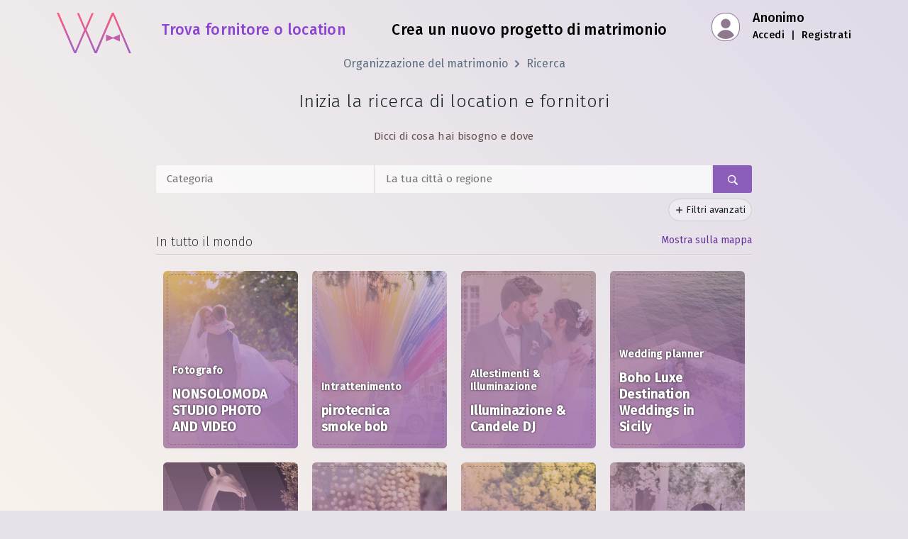

--- FILE ---
content_type: text/html; charset=utf-8
request_url: https://planning.wedding/it/search
body_size: 14755
content:
<!DOCTYPE html><html class="notranslate" translate="no" lang="it"><head><meta charSet="utf-8"/><meta name="viewport" content="width=device-width"/><title>Trova location e fornitori — Assistente per l’Organizzazione del Matrimonio</title><meta name="description" content="Trova il fornitore o la location perfetti per il tuo matrimonio. Affina facilmente la ricerca per categoria e zona per scoprire le soluzioni migliori per il tuo grande giorno."/><meta itemProp="name" content="Trova location e fornitori — Assistente per l’Organizzazione del Matrimonio"/><meta itemProp="description" content="Trova il fornitore o la location perfetti per il tuo matrimonio. Affina facilmente la ricerca per categoria e zona per scoprire le soluzioni migliori per il tuo grande giorno."/><meta itemProp="image" content="https://planning.wedding/assets/i/og/main.jpg"/><meta name="google" content="notranslate"/><meta property="og:type" content="website"/><meta property="og:site_name" content="Assistente per l’Organizzazione del Matrimonio"/><meta property="og:title" content="Trova location e fornitori — Assistente per l’Organizzazione del Matrimonio"/><meta property="og:url" content="https://planning.wedding/it/search"/><meta property="og:description" content="Trova il fornitore o la location perfetti per il tuo matrimonio. Affina facilmente la ricerca per categoria e zona per scoprire le soluzioni migliori per il tuo grande giorno."/><meta property="og:image" content="https://planning.wedding/assets/i/og/main.jpg"/><meta property="og:image:alt" content="Trova location e fornitori — Assistente per l’Organizzazione del Matrimonio"/><meta property="og:image:width" content="1200"/><meta property="og:image:height" content="630"/><meta name="twitter:card" content="summary_large_image"/><meta name="twitter:site" content="@MyWedAssistant"/><meta name="twitter:title" content="Trova location e fornitori — Assistente per l’Organizzazione del Matrimonio"/><meta name="twitter:description" content="Trova il fornitore o la location perfetti per il tuo matrimonio. Affina facilmente la ricerca per categoria e zona per scoprire le soluzioni migliori per il tuo grande giorno."/><meta name="twitter:image" content="https://planning.wedding/assets/i/og/main.gif"/><meta name="twitter:image:alt" content="Trova location e fornitori — Assistente per l’Organizzazione del Matrimonio"/><meta name="twitter:creator" content="@MyWedAssistant"/><link rel="canonical" href="https://planning.wedding/it/search"/><link rel="alternate" hrefLang="ar" href="https://planning.wedding/ar/search"/><link rel="alternate" hrefLang="bg" href="https://planning.wedding/bg/search"/><link rel="alternate" hrefLang="ca" href="https://planning.wedding/ca/search"/><link rel="alternate" hrefLang="cs" href="https://planning.wedding/cs/search"/><link rel="alternate" hrefLang="de" href="https://planning.wedding/de/search"/><link rel="alternate" hrefLang="el" href="https://planning.wedding/el/search"/><link rel="alternate" hrefLang="en" href="https://planning.wedding/search"/><link rel="alternate" hrefLang="es" href="https://planning.wedding/es/search"/><link rel="alternate" hrefLang="et" href="https://planning.wedding/et/search"/><link rel="alternate" hrefLang="fi" href="https://planning.wedding/fi/search"/><link rel="alternate" hrefLang="fr" href="https://planning.wedding/fr/search"/><link rel="alternate" hrefLang="he" href="https://planning.wedding/he/search"/><link rel="alternate" hrefLang="hu" href="https://planning.wedding/hu/search"/><link rel="alternate" hrefLang="id" href="https://planning.wedding/id/search"/><link rel="alternate" hrefLang="it" href="https://planning.wedding/it/search"/><link rel="alternate" hrefLang="ja" href="https://planning.wedding/ja/search"/><link rel="alternate" hrefLang="ko" href="https://planning.wedding/ko/search"/><link rel="alternate" hrefLang="lt" href="https://planning.wedding/lt/search"/><link rel="alternate" hrefLang="lv" href="https://planning.wedding/lv/search"/><link rel="alternate" hrefLang="nb" href="https://planning.wedding/nb/search"/><link rel="alternate" hrefLang="nl" href="https://planning.wedding/nl/search"/><link rel="alternate" hrefLang="pl" href="https://planning.wedding/pl/search"/><link rel="alternate" hrefLang="pt" href="https://planning.wedding/pt/search"/><link rel="alternate" hrefLang="ro" href="https://planning.wedding/ro/search"/><link rel="alternate" hrefLang="ru" href="https://planning.wedding/ru/search"/><link rel="alternate" hrefLang="sk" href="https://planning.wedding/sk/search"/><link rel="alternate" hrefLang="sl" href="https://planning.wedding/sl/search"/><link rel="alternate" hrefLang="sv" href="https://planning.wedding/sv/search"/><link rel="alternate" hrefLang="th" href="https://planning.wedding/th/search"/><link rel="alternate" hrefLang="tr" href="https://planning.wedding/tr/search"/><link rel="alternate" hrefLang="uk" href="https://planning.wedding/uk/search"/><link rel="alternate" hrefLang="vi" href="https://planning.wedding/vi/search"/><link rel="alternate" hrefLang="zh-Hans" href="https://planning.wedding/zh-Hans/search"/><link rel="alternate" hrefLang="zh-Hant" href="https://planning.wedding/zh-Hant/search"/><link rel="alternate" hrefLang="x-default" href="https://planning.wedding/search"/><script type="application/ld+json">{"@context":"https://schema.org","@graph":[{"@type":"Organization","@id":"https://planning.wedding/it#organization","url":"https://planning.wedding/it","legalName":"Wedding Planning Assistant","name":"Assistente per l’Organizzazione del Matrimonio","logo":{"@type":"ImageObject","inLanguage":{"@type":"Language","locale":"it"},"@id":"https://planning.wedding#/schema/logo/image/","url":"https://planning.wedding/assets/i/wedding/wedding-planning-assistant.png","contentUrl":"https://planning.wedding/assets/i/wedding/wedding-planning-assistant.png","width":512,"height":512,"caption":"Assistente per l’Organizzazione del Matrimonio"},"image":{"@id":"https://planning.wedding#/schema/logo/image/"},"sameAs":["https://www.instagram.com/wedding.assistant","https://www.facebook.com/MyWedAssistant","https://twitter.com/MyWedAssistant","https://pinterest.com/MyWedAssistant","https://www.youtube.com/@Wedding.Assistant"]},{"@type":"BreadcrumbList","itemListElement":[[{"@type":"ListItem","position":1,"name":"Organizzazione del matrimonio","item":"https://planning.wedding/it"},{"@type":"ListItem","position":2,"name":"Ricerca","item":"https://planning.wedding/it/search"}]]}]}</script><meta name="next-head-count" content="61"/><link rel="apple-touch-icon" href="/apple-touch-icon.png"/><link rel="manifest" href="/manifest.json"/><link rel="shortcut icon" href="/favicon-32x32.png"/><link rel="preconnect" href="https://planning-wedding.nyc3.cdn.digitaloceanspaces.com" crossorigin="true"/><link rel="preconnect" href="https://www.googletagmanager.com"/><link rel="preconnect" href="https://fonts.gstatic.com"/><link rel="preconnect" href="https://fonts.googleapis.com"/><link rel="preconnect" href="https://ajax.googleapis.com"/><script>
                        WebFontConfig = {
                            google: {
                                families: ['Fira Sans:100,200,300,400,500&display=swap']
                            }
                        };
                        (function(d) { 
                        var wf = d.createElement('script'), s = d.scripts[0];
                        wf.src = 'https://ajax.googleapis.com/ajax/libs/webfont/1.6.26/webfont.js';
                        wf.async = true;
                        s.parentNode.insertBefore(wf, s);
                        })(document);
                    </script><script async="" src="https://www.googletagmanager.com/gtag/js?id=G-RYK0PNCV27"></script><script>
                        window.dataLayer = window.dataLayer || [];
                        function gtag(){dataLayer.push(arguments);}
                        gtag('js', new Date());
                        gtag('config', 'G-RYK0PNCV27');
                    </script><link rel="preload" href="/_next/static/css/4a13763b0898167f.css" as="style"/><link rel="stylesheet" href="/_next/static/css/4a13763b0898167f.css" data-n-g=""/><noscript data-n-css=""></noscript><script defer="" nomodule="" src="/_next/static/chunks/polyfills-c67a75d1b6f99dc8.js"></script><script defer="" src="/_next/static/chunks/3150.fb1659a7f9a4b29e.js"></script><script src="/_next/static/chunks/webpack-2d46a94f415baf40.js" defer=""></script><script src="/_next/static/chunks/framework-663f14bc8ac481eb.js" defer=""></script><script src="/_next/static/chunks/main-3981956558c7acf7.js" defer=""></script><script src="/_next/static/chunks/pages/_app-7758a9b7458e75c2.js" defer=""></script><script src="/_next/static/chunks/75fc9c18-8229919af3906a53.js" defer=""></script><script src="/_next/static/chunks/c0a33b72-d551788da1a9a4cb.js" defer=""></script><script src="/_next/static/chunks/3289-fe26329080c567e3.js" defer=""></script><script src="/_next/static/chunks/2191-ac00e379edd41dc6.js" defer=""></script><script src="/_next/static/chunks/5732-39936c5dafd20855.js" defer=""></script><script src="/_next/static/chunks/2367-05c3a419c3a14563.js" defer=""></script><script src="/_next/static/chunks/1582-bc534fb3798e8f17.js" defer=""></script><script src="/_next/static/chunks/4570-59b7d45dc7107857.js" defer=""></script><script src="/_next/static/chunks/3458-e8e51f7ec9ab7c97.js" defer=""></script><script src="/_next/static/chunks/5545-fb2dc88cfe53a24c.js" defer=""></script><script src="/_next/static/chunks/1110-ce634f033f867316.js" defer=""></script><script src="/_next/static/chunks/7868-c0ef01ff2d90ee14.js" defer=""></script><script src="/_next/static/chunks/3894-bda20e775a0af200.js" defer=""></script><script src="/_next/static/chunks/4286-6ccde6f63abc2106.js" defer=""></script><script src="/_next/static/chunks/6563-33ba64445ff6c2dc.js" defer=""></script><script src="/_next/static/chunks/1837-69260f92c776133e.js" defer=""></script><script src="/_next/static/chunks/8470-fd5343bc77ac43fb.js" defer=""></script><script src="/_next/static/chunks/7262-31daf8676f934ee9.js" defer=""></script><script src="/_next/static/chunks/pages/search-05dc44de9366e066.js" defer=""></script><script src="/_next/static/4S3NVsCEVoEKuys97H3Cs/_buildManifest.js" defer=""></script><script src="/_next/static/4S3NVsCEVoEKuys97H3Cs/_ssgManifest.js" defer=""></script></head><body style="margin:0"><div id="__next"><style>
      #nprogress {
        pointer-events: none;
      }
      #nprogress .bar {
        background: #B161BA;
        position: fixed;
        z-index: 9999;
        top: 0;
        left: 0;
        width: 100%;
        height: 3px;
      }
      #nprogress .peg {
        display: block;
        position: absolute;
        right: 0px;
        width: 100px;
        height: 100%;
        box-shadow: 0 0 10px #B161BA, 0 0 5px #B161BA;
        opacity: 1;
        -webkit-transform: rotate(3deg) translate(0px, -4px);
        -ms-transform: rotate(3deg) translate(0px, -4px);
        transform: rotate(3deg) translate(0px, -4px);
      }
      #nprogress .spinner {
        display: block;
        position: fixed;
        z-index: 1031;
        top: 15px;
        right: 15px;
      }
      #nprogress .spinner-icon {
        width: 18px;
        height: 18px;
        box-sizing: border-box;
        border: solid 2px transparent;
        border-top-color: #B161BA;
        border-left-color: #B161BA;
        border-radius: 50%;
        -webkit-animation: nprogresss-spinner 400ms linear infinite;
        animation: nprogress-spinner 400ms linear infinite;
      }
      .nprogress-custom-parent {
        overflow: hidden;
        position: relative;
      }
      .nprogress-custom-parent #nprogress .spinner,
      .nprogress-custom-parent #nprogress .bar {
        position: absolute;
      }
      @-webkit-keyframes nprogress-spinner {
        0% {
          -webkit-transform: rotate(0deg);
        }
        100% {
          -webkit-transform: rotate(360deg);
        }
      }
      @keyframes nprogress-spinner {
        0% {
          transform: rotate(0deg);
        }
        100% {
          transform: rotate(360deg);
        }
      }
    </style><div class="basic basic__with-footer"><header class="container"><div class="basic__top-bar"><a aria-label="Home" href="/it"><span class="basic__logo"></span></a><div class="basic__center"><a class="basic__search-link basic__center-link basic__center-link_active" href="/it/search"><span>Trova fornitore o location</span></a><a class="hide-mobile basic__center-link" href="/it/project/create">Crea un nuovo progetto di matrimonio</a></div><div class="basic__profile basic__profile_anonymous"><div class="app__profile"><div class="app__profile-box"> </div><div class="app__profile-anonymous"><span class="app__profile-anonymous-name">Anonimo</span><div class="app__profile-anonymous-links"><a class="app__profile-anonymous-a" href="/it/signin">Accedi</a> <!-- --> <!-- -->|<!-- --> <!-- --> <a class="app__profile-anonymous-a" href="/it/signup">Registrati</a></div></div></div></div></div></header><div class="basic__content"><nav class="article__breadcrumbs"><ul class="bp3-breadcrumbs"><li><a class="bp3-breadcrumb" href="/it">Organizzazione del matrimonio</a></li><li><a class="bp3-breadcrumb" href="/it/search">Ricerca</a></li></ul></nav><main class="container"><h1 class="wa-h2 text-center">Inizia la ricerca di location e fornitori</h1><p class="wa-p text-center">Dicci di cosa hai bisogno e dove</p><br/><div><div class="search__panel"><form action="#" class="search__panel-bar"><div class="search__panel-bar-category"><input class="search__panel-bar-value" placeholder="Categoria" value=""/></div><div class="search__panel-bar-location"><span class="bp3-popover-wrapper"><span aria-haspopup="true" class="bp3-popover-target search__panel-bar-target"><span class=""><input class="search__panel-bar-value" placeholder="La tua città o regione" value=""/></span></span></span></div><button class="search__panel-bar-find"><span class="bp3-icon bp3-icon-search"></span></button></form><div class="search__advanced-bar text-right"><span class="bp3-popover-wrapper"><span aria-haspopup="true" class="bp3-popover-target"><button class="search__advanced-bar-add"><span class="bp3-icon bp3-icon-plus"></span> <!-- -->Filtri avanzati</button></span></span></div></div><div class="search__result"><div class="search__result-block-title"><h3 class="search__result-block-h3">In tutto il mondo</h3><a href="#map" class="search__result-block-map-btn">Mostra sulla mappa</a></div><div class="search__result-block"><a class="business-button__container" href="/it/search/nonsolomoda-studio-photo-and-video"><div class="business-button__card" style="background-image:url(https://planning-wedding.nyc3.cdn.digitaloceanspaces.com/b/672e328ba9f9e622bbaf9096/card/cf5e879fad0d_thumb360.jpg), url([data-uri]);background-position:center center;background-size:cover"><div class="business-button__card-pattern business-profile__header-pattern business-profile__header-pattern-0"><div class="business-button__card-category"><p>Fotografo</p></div><h2 class="business-button__card-title">NONSOLOMODA STUDIO PHOTO AND VIDEO </h2></div></div></a><a class="business-button__container" href="/it/search/smoke-bob-pyrotechnics"><div class="business-button__card" style="background-image:url(https://planning-wedding.nyc3.cdn.digitaloceanspaces.com/b/6914ef9244e417a408c22c4b/card/519bd24193c7_thumb360.jpg), url([data-uri]);background-position:center center;background-size:cover"><div class="business-button__card-pattern business-profile__header-pattern business-profile__header-pattern-1"><div class="business-button__card-category"><p>Intrattenimento</p></div><h2 class="business-button__card-title">pirotecnica smoke bob</h2></div></div></a><a class="business-button__container" href="/it/search/davide"><div class="business-button__card" style="background-image:url(https://planning-wedding.nyc3.cdn.digitaloceanspaces.com/b/68f8ec61640af5b4255e463f/card/5d590c7c54c8_thumb360.jpg), url([data-uri]);background-position:center center;background-size:cover"><div class="business-button__card-pattern business-profile__header-pattern business-profile__header-pattern-1"><div class="business-button__card-category"><p>Allestimenti &amp; Illuminazione</p></div><h2 class="business-button__card-title">Illuminazione &amp; Candele DJ</h2></div></div></a><a class="business-button__container" href="/it/search/boholuxesicily"><div class="business-button__card" style="background-image:url(https://planning-wedding.nyc3.cdn.digitaloceanspaces.com/b/63d5067d12b402831903425e/vendorcard/99428442d993_thumb360.jpg), url([data-uri]);background-position:center center;background-size:cover"><div class="business-button__card-pattern business-profile__header-pattern business-profile__header-pattern-2"><div class="business-button__card-category"><p>Wedding planner</p></div><h2 class="business-button__card-title">Boho Luxe Destination Weddings in Sicily</h2></div></div></a><a class="business-button__container" href="/it/search/uliveto-principessa-resort-banqueting"><div class="business-button__card" style="background-image:url(https://planning-wedding.nyc3.cdn.digitaloceanspaces.com/b/69341c828cd64a9f4e558ebc/card/691f1d092074_thumb360.jpg), url([data-uri]);background-position:center center;background-size:cover"><div class="business-button__card-pattern business-profile__header-pattern business-profile__header-pattern-0"><div><span class="business-button__card-venue-tag">Location</span></div><div class="business-button__card-category"><p>Sala ricevimenti &amp; Ristorante per eventi</p></div><h2 class="business-button__card-title">Uliveto Principessa </h2></div></div></a><a class="business-button__container" href="/it/search/arianna-iezzi-event-wedding-planner"><div class="business-button__card" style="background-image:url(https://planning-wedding.nyc3.cdn.digitaloceanspaces.com/b/664b2ea1808ce8cab2eeb5d2/vendorcard/42fc491199e5_thumb360.jpg), url([data-uri]);background-position:center center;background-size:cover"><div class="business-button__card-pattern business-profile__header-pattern business-profile__header-pattern-0"><div class="business-button__card-category"><p>Wedding planner</p></div><h2 class="business-button__card-title">Arianna Iezzi Event &amp; Wedding Planner</h2></div></div></a><a class="business-button__container" href="/it/search/elite-events-by-bellone-clorinda"><div class="business-button__card" style="background-image:url(https://planning-wedding.nyc3.cdn.digitaloceanspaces.com/b/664f1ec0513264611677e7bd/card/7688579fcb3f_thumb360.jpg), url([data-uri]);background-position:center center;background-size:cover"><div class="business-button__card-pattern business-profile__header-pattern business-profile__header-pattern-0"><div class="business-button__card-category"><p>Wedding planner</p></div><h2 class="business-button__card-title">Élite Events di Bellone Clorinda </h2></div></div></a><a class="business-button__container" href="/it/search/noemi-bellante-event-wedding-planner-milano-pescara-italy"><div class="business-button__card" style="background-image:url(https://planning-wedding.nyc3.cdn.digitaloceanspaces.com/b/5cf45319daa660351d164485/card/3f7792b12865_thumb360.jpg), url([data-uri]);background-position:center center;background-size:cover"><div class="business-button__card-pattern business-profile__header-pattern business-profile__header-pattern-0"><div class="business-button__card-category"><p>Wedding planner</p></div><h2 class="business-button__card-title">Noemi Bellante Wedding Planner Milano &amp; Italy</h2></div></div></a></div><div class="bp3-non-ideal-state"><p class="search__by-the-way">Se sei un fornitore, un professionista o una location, possiamo inserire la tua attività nel nostro elenco. Aumenta oggi la tua visibilità!</p><a class="search__by-the-way-btn" href="/it/business">Unisciti a noi!</a><br/><br/></div></div></div><div class="search__result"><h2 class="wa-h3 text-center">Tutte le categorie di fornitori e location per matrimoni</h2><p class="wa-p" style="max-width:100%">Trova con facilità professionisti affidabili per ogni aspetto del tuo matrimonio: dall’organizzazione agli allestimenti, dalla fotografia al catering e molto altro — tutto ciò che ti serve per creare il tuo giorno perfetto, in un unico posto.<!-- --> <!-- -->Qui sotto trovi l’elenco completo di tutte le categorie di professionisti del matrimonio per aiutarti a iniziare.</p><section class="search__related-block"><p style="margin-bottom:5px"><a class="wa-h3" href="/it/search/venues">Location per matrimoni</a></p><div class="search__related-row"><div class="search__related-column"><ul class="search__related-ul"><li class="search__related-li"><a href="/it/search/venues/wedding-ballrooms-banquet-halls-near-me">Sale ricevimenti &amp; Ristoranti per eventi</a></li><li class="search__related-li"><a href="/it/search/venues/wedding-beaches-waterfront-near-me">Spiagge &amp; Location sul mare</a></li><li class="search__related-li"><a href="/it/search/venues/wedding-boats-near-me">Barche</a></li><li class="search__related-li"><a href="/it/search/venues/wedding-churches-temples-near-me">Chiese &amp; Templi</a></li><li class="search__related-li"><a href="/it/search/venues/wedding-country-clubs-golf-near-me">Country club &amp; Golf</a></li></ul></div><div class="search__related-column"><ul class="search__related-ul"><li class="search__related-li"><a href="/it/search/venues/wedding-farms-barns-near-me">Cascine &amp; Fienili</a></li><li class="search__related-li"><a href="/it/search/venues/wedding-gardens-near-me">Giardini</a></li><li class="search__related-li"><a href="/it/search/venues/wedding-historic-estates-mansions-near-me">Dimore storiche &amp; Ville</a></li><li class="search__related-li"><a href="/it/search/venues/wedding-hotels-inns-resorts-near-me">Hotel, Relais &amp; Resort</a></li><li class="search__related-li"><a href="/it/search/venues/wedding-lodges-retreats-near-me">Lodge &amp; Retreat</a></li></ul></div><div class="search__related-column"><ul class="search__related-ul"><li class="search__related-li"><a href="/it/search/venues/wedding-museums-galleries-near-me">Musei &amp; Gallerie</a></li><li class="search__related-li"><a href="/it/search/venues/wedding-parks-outdoor-near-me">Parchi &amp; Spazi all’aperto</a></li><li class="search__related-li"><a href="/it/search/venues/wedding-restaurants-near-me">Ristoranti &amp; Birrifici</a></li><li class="search__related-li"><a href="/it/search/venues/wedding-rooftops-near-me">Terrazze panoramiche</a></li><li class="search__related-li"><a href="/it/search/venues/wedding-urban-downtown-near-me">Location in città &amp; centro</a></li></ul></div><div class="search__related-column"><ul class="search__related-ul"><li class="search__related-li"><a href="/it/search/venues/wedding-vineyards-wineries-near-me">Vigneti &amp; Cantine</a></li><li class="search__related-li"><a href="/it/search/venues/wedding-zoos-near-me">Zoo</a></li></ul></div></div></section><div style="border-top:1px solid #D0BEBE;border-bottom:1px solid #FFFDFE;margin-bottom:20px;margin-top:20px"></div><section class="search__related-block"><p style="margin-bottom:20px"><a class="wa-h3" href="/it/search/vendors">Fornitori per matrimoni</a></p><div class="search__related-row"><div class="search__related-column"><div><b style="letter-spacing:0.8px">FOTO &amp; VIDEO</b><ul class="search__related-ul"><li class="search__related-li"><a href="/it/search/vendors/wedding-photographers-near-me">Fotografi</a></li><li class="search__related-li"><a href="/it/search/vendors/wedding-photo-booth-rentals-near-me">Noleggio cabine fotografiche</a></li><li class="search__related-li"><a href="/it/search/vendors/wedding-videographers-near-me">Videomaker</a></li></ul></div><div><b style="letter-spacing:0.8px">INTRATTENIMENTO</b><ul class="search__related-ul"><li class="search__related-li"><a href="/it/search/vendors/wedding-dj-near-me">DJ</a></li><li class="search__related-li"><a href="/it/search/vendors/wedding-band-live-music-near-me">Band &amp; Musica dal vivo</a></li><li class="search__related-li"><a href="/it/search/vendors/wedding-entertainment-near-me">Intrattenimento</a></li><li class="search__related-li"><a href="/it/search/vendors/wedding-dance-lessons-near-me">Lezioni di ballo</a></li></ul></div><div><b style="letter-spacing:0.8px">ALLESTIMENTI &amp; DETTAGLI</b><ul class="search__related-ul"><li class="search__related-li"><a href="/it/search/vendors/wedding-decorations-lighting-near-me">Allestimenti &amp; Illuminazione</a></li><li class="search__related-li"><a href="/it/search/vendors/wedding-event-rentals-near-me">Noleggio attrezzature evento</a></li></ul></div></div><div class="search__related-column"><div><b style="letter-spacing:0.8px">SERVIZI ESSENZIALI</b><ul class="search__related-ul"><li class="search__related-li"><a href="/it/search/vendors/wedding-planners-near-me">Wedding planner</a></li><li class="search__related-li"><a href="/it/search/vendors/wedding-masters-of-ceremonies-near-me">Maestri di cerimonia</a></li><li class="search__related-li"><a href="/it/search/vendors/wedding-officiants-near-me">Celebranti</a></li><li class="search__related-li"><a href="/it/search/vendors/wedding-florists-near-me">Fioristi</a></li><li class="search__related-li"><a href="/it/search/vendors/wedding-cakes-desserts-near-me">Torte &amp; Dessert</a></li><li class="search__related-li"><a href="/it/search/vendors/wedding-bar-services-beverages-near-me">Servizio bar &amp; Bevande</a></li><li class="search__related-li"><a href="/it/search/vendors/wedding-catering-near-me">Catering</a></li><li class="search__related-li"><a href="/it/search/vendors/wedding-transportation-near-me">Trasporti</a></li><li class="search__related-li"><a href="/it/search/vendors/wedding-invitations-paper-goods-near-me">Partecipazioni &amp; Cartoleria</a></li><li class="search__related-li"><a href="/it/search/vendors/wedding-favors-gifts-near-me">Bomboniere &amp; Regali</a></li></ul></div></div><div class="search__related-column"><div><b style="letter-spacing:0.8px">MODA &amp; GIOIELLI</b><ul class="search__related-ul"><li class="search__related-li"><a href="/it/search/vendors/wedding-dresses-bridal-shops-near-me">Abiti da sposa &amp; Atelier</a></li><li class="search__related-li"><a href="/it/search/vendors/wedding-rings-jewelry-near-me">Fedi &amp; Gioielli</a></li><li class="search__related-li"><a href="/it/search/vendors/wedding-menswear-suits-near-me">Abiti da sposo &amp; Uomo</a></li><li class="search__related-li"><a href="/it/search/vendors/wedding-attire-near-me">Abbigliamento</a></li></ul></div><div><b style="letter-spacing:0.8px">BENESSERE &amp; BELLEZZA</b><ul class="search__related-ul"><li class="search__related-li"><a href="/it/search/vendors/weddig-hair-stylists-salons-near-me">Parrucchieri &amp; Saloni</a></li><li class="search__related-li"><a href="/it/search/vendors/wedding-makeup-near-me">Trucco sposa</a></li><li class="search__related-li"><a href="/it/search/vendors/wedding-health-beauty-near-me">Benessere &amp; Bellezza</a></li><li class="search__related-li"><a href="/it/search/vendors/wedding-body-artists-near-me">Artisti body &amp; henné</a></li></ul></div></div><div class="search__related-column"><div><b style="letter-spacing:0.8px">ALTRO</b><ul class="search__related-ul"><li class="search__related-li"><a href="/it/search/vendors/wedding-rehearsal-dinner-near-me">Cena di prova</a></li><li class="search__related-li"><a href="/it/search/vendors/wedding-bridal-showers-near-me">Bridal shower</a></li><li class="search__related-li"><a href="/it/search/vendors/wedding-honeymoon-near-me">Viaggio di nozze &amp; Agenzie viaggi</a></li><li class="search__related-li"><a href="/it/search/vendors/wedding-alterations-preservation-near-me">Modifiche &amp; Conservazione abito</a></li><li class="search__related-li"><a href="/it/search/vendors/wedding-calligraphers-near-me">Calligrafi</a></li><li class="search__related-li"><a href="/it/search/vendors/wedding-registry-services-near-me">Liste nozze</a></li><li class="search__related-li"><a href="/it/search/vendors/wedding-service-staff-near-me">Personale di servizio</a></li><li class="search__related-li"><a href="/it/search/vendors/wedding-unique-services-near-me">Servizi particolari (altro)</a></li></ul></div></div></div></section><p class="wa-p" style="max-width:100%">Se nel nostro catalogo non trovi il fornitore che ti serve, puoi aggiungerlo tu stessa/o al tuo progetto di matrimonio. Inserisci semplicemente chiunque tu abbia scoperto tramite altri portali o motori di ricerca: in questo modo potrai tenere tutti i tuoi contatti e fornitori preferiti organizzati in un unico spazio.</p><p class="wa-p" style="max-width:100%">Il nostro catalogo è in continua crescita, con nuovi fornitori di servizi per matrimoni da tutto il mondo! Tornaci a visitare spesso: potresti trovare proprio il professionista perfetto per rendere il tuo giorno davvero indimenticabile.</p></div><br/></main></div><footer class="container-flued footer footer__fixed"><div class="footer__container"><nav class="footer__links-1"><ul class="footer__ul"><li class="footer__li"><a class="footer__a" href="/it">Organizzazione del matrimonio</a></li><li class="footer__li"><a class="footer__a" rel="nofollow" href="/it/projects">I miei progetti</a></li><li class="footer__li"><a class="footer__a" href="/it/project/create">Crea un nuovo progetto di matrimonio</a></li><li class="footer__li"><a class="footer__a" href="/it/wedding-photo-of-the-day">Foto di matrimonio del giorno</a></li></ul></nav><nav class="footer__links-2"><ul class="footer__ul"><li class="footer__li"><a class="footer__a" href="/it/pricing">Prezzi</a></li><li class="footer__li"><a class="footer__a" href="/it/articles">Idee &amp; Consigli</a></li><li class="footer__li"><a class="footer__a" href="/it/business">Portale per le aziende</a></li><li class="footer__li"><a class="footer__a" href="/it/virtual-venue-tours">Tour virtuali delle location</a></li><li class="footer__li"><a class="footer__a" href="/it/white-label">Integrazione white-label</a></li></ul></nav><nav class="footer__links-3"><ul class="footer__ul"><li class="footer__li"><a class="footer__a" href="/it/faq">Domande frequenti</a></li><li class="footer__li"><a class="footer__a" href="/it/about">Chi siamo</a></li><li class="footer__li"><a class="footer__a" href="/it/jobs">Lavora con noi</a></li><li class="footer__li"><a class="footer__a" href="/it/media">Media kit</a></li><li class="footer__li"><a class="footer__a" href="/it/contacts">Contattaci</a></li></ul></nav><div class="footer__additional"><div><div class="footer__language-btn noselect"><span class="footer_flag" style="background-image:url(/assets/i/flags/it.svg)"></span> Italiano</div></div><div class="footer__social-feed"><div class="footer__social-label">Social media</div><nav><a class="footer__social-ico-in" target="_blank" rel="noopener noreferrer" aria-label="Instagram social link" href="https://www.instagram.com/wedding.assistant"> </a><a class="footer__social-ico-fb" target="_blank" rel="noopener noreferrer" aria-label="Facebook social link" href="https://www.facebook.com/MyWedAssistant"> </a><a class="footer__social-ico-tw" target="_blank" rel="noopener noreferrer" aria-label="Twitter social link" href="https://x.com/MyWedAssistant"> </a><a class="footer__social-ico-pi" target="_blank" rel="noopener noreferrer" aria-label="Pinterest social link" href="https://www.pinterest.com/mywedassistant/"> </a></nav></div></div></div><div class="footer__copy"><span>Copyright © 2025 Automatex Tech Sociedad Limitada, all rights reserved. <a rel="nofollow noopener" href="/it/privacy">Privacy &amp; Note legali</a></span></div></footer></div></div><script id="__NEXT_DATA__" type="application/json">{"props":{"pageProps":{"initialReduxState":{"search":{"direct":[],"near":[],"city":[],"state":[],"country":[],"world":[],"category":[],"other":[{"_id":"672e328ba9f9e622bbaf9096","guid":"3NDkPIlVA","kind":"vendor","primary":"photographers","title":"NONSOLOMODA STUDIO PHOTO AND VIDEO ","alias":"nonsolomoda-studio-photo-and-video","cover":{"thumb":{"f":"https://planning-wedding.nyc3.cdn.digitaloceanspaces.com/b/672e328ba9f9e622bbaf9096/card/cf5e879fad0d_thumb.jpg","w":200,"h":200,"s":41742},"thumb360":{"f":"https://planning-wedding.nyc3.cdn.digitaloceanspaces.com/b/672e328ba9f9e622bbaf9096/card/cf5e879fad0d_thumb360.jpg","w":274,"h":360,"s":55921},"normal":{"f":"https://planning-wedding.nyc3.cdn.digitaloceanspaces.com/b/672e328ba9f9e622bbaf9096/card/cf5e879fad0d_normal.jpg","w":1064,"h":1400,"s":250335},"original":{"f":"https://planning-wedding.nyc3.cdn.digitaloceanspaces.com/b/672e328ba9f9e622bbaf9096/card/cf5e879fad0d_original.jpg","w":2263,"h":3394,"s":3905240},"id":"cf5e879fad0d","nano":"[data-uri]","crop":{"unit":"%","aspect":0.76,"x":0,"y":7.09100229862248,"width":100,"height":87.73235365538416}},"pattern":0,"location":{"primary":{"geometry":{"location":{"lat":44.647128,"lng":10.9252269}}},"additional":[{"geometry":{"location":{"lat":44.70309659999999,"lng":10.6346153}}},{"geometry":{"location":{"lat":44.647128,"lng":10.9252269}}}]}},{"_id":"6914ef9244e417a408c22c4b","guid":"U9AQAfo9c","kind":"vendor","primary":"entertainment","title":"pirotecnica smoke bob","alias":"smoke-bob-pyrotechnics","cover":{"thumb":{"f":"https://planning-wedding.nyc3.cdn.digitaloceanspaces.com/b/6914ef9244e417a408c22c4b/card/519bd24193c7_thumb.jpg","w":200,"h":200,"s":15136},"thumb360":{"f":"https://planning-wedding.nyc3.cdn.digitaloceanspaces.com/b/6914ef9244e417a408c22c4b/card/519bd24193c7_thumb360.jpg","w":274,"h":360,"s":35982},"normal":{"f":"https://planning-wedding.nyc3.cdn.digitaloceanspaces.com/b/6914ef9244e417a408c22c4b/card/519bd24193c7_normal.jpg","w":2800,"h":3685,"s":1992828},"original":{"f":"https://planning-wedding.nyc3.cdn.digitaloceanspaces.com/b/6914ef9244e417a408c22c4b/card/519bd24193c7_original.jpg","w":6000,"h":4000,"s":1298654},"id":"519bd24193c7","nano":"[data-uri]","crop":{"unit":"%","aspect":0.76,"x":28.57142857142857,"y":0,"width":50.66666666666666,"height":100}},"pattern":1,"location":{"primary":{"geometry":{"location":{"lat":45.4105029,"lng":11.8782071}}},"additional":[{"geometry":{"location":{"lat":45.440379,"lng":12.3159547}}},{"geometry":{"location":{"lat":43.7699685,"lng":11.2576706}}},{"geometry":{"location":{"lat":44.494887,"lng":11.3426163}}},{"geometry":{"location":{"lat":45.6669338,"lng":12.2430608}}},{"geometry":{"location":{"lat":44.83925,"lng":11.6175537}}}]}},{"_id":"68f8ec61640af5b4255e463f","guid":"ljM4Pd--o","kind":"vendor","primary":"decorations","title":"Illuminazione \u0026 Candele DJ","alias":"davide","cover":{"thumb":{"f":"https://planning-wedding.nyc3.cdn.digitaloceanspaces.com/b/68f8ec61640af5b4255e463f/card/5d590c7c54c8_thumb.jpg","w":200,"h":200,"s":10927},"thumb360":{"f":"https://planning-wedding.nyc3.cdn.digitaloceanspaces.com/b/68f8ec61640af5b4255e463f/card/5d590c7c54c8_thumb360.jpg","w":273,"h":360,"s":21640},"normal":{"f":"https://planning-wedding.nyc3.cdn.digitaloceanspaces.com/b/68f8ec61640af5b4255e463f/card/5d590c7c54c8_normal.jpg","w":486,"h":640,"s":50526},"original":{"f":"https://planning-wedding.nyc3.cdn.digitaloceanspaces.com/b/68f8ec61640af5b4255e463f/card/5d590c7c54c8_original.jpg","w":960,"h":640,"s":606186},"id":"5d590c7c54c8","nano":"[data-uri]","crop":{"unit":"%","aspect":0.76,"x":24.761904761904763,"y":0,"width":50.66666666666666,"height":100}},"pattern":1,"location":{"primary":{"geometry":{"location":{"lat":45.4105029,"lng":11.8782071}}},"additional":[{"geometry":{"location":{"lat":45.440379,"lng":12.3159547}}},{"geometry":{"location":{"lat":45.0748447,"lng":11.7850885}}},{"geometry":{"location":{"lat":45.5461815,"lng":11.5413779}}},{"geometry":{"location":{"lat":45.4383659,"lng":10.9917136}}},{"geometry":{"location":{"lat":43.7699685,"lng":11.2576706}}}]}},{"_id":"63d5067d12b402831903425e","guid":"HjyibSf5U","kind":"vendor","primary":"planners","title":"Boho Luxe Destination Weddings in Sicily","alias":"boholuxesicily","cover":{"thumb":{"f":"https://planning-wedding.nyc3.cdn.digitaloceanspaces.com/b/63d5067d12b402831903425e/vendorcard/99428442d993_thumb.jpg","w":200,"h":200,"s":54590},"thumb360":{"f":"https://planning-wedding.nyc3.cdn.digitaloceanspaces.com/b/63d5067d12b402831903425e/vendorcard/99428442d993_thumb360.jpg","w":874,"h":360,"s":132986},"normal":{"f":"https://planning-wedding.nyc3.cdn.digitaloceanspaces.com/b/63d5067d12b402831903425e/vendorcard/99428442d993_normal.jpg","w":1400,"h":576,"s":290224},"original":{"f":"https://planning-wedding.nyc3.cdn.digitaloceanspaces.com/b/63d5067d12b402831903425e/vendorcard/99428442d993_original.jpg","w":4000,"h":2250,"s":7357499},"id":"99428442d993","nano":"[data-uri]","crop":{"unit":"%","aspect":2.4285714285714284,"x":0,"y":19.68143738977072,"width":100,"height":73.20261437908498}},"pattern":2,"location":{"primary":{"geometry":{"location":{"lat":38.0357254,"lng":14.0226984}}},"additional":[]}},{"_id":"69341c828cd64a9f4e558ebc","guid":"30NnIn3Fc","kind":"venue","primary":"hall","title":"Uliveto Principessa ","alias":"uliveto-principessa-resort-banqueting","cover":{"thumb":{"f":"https://planning-wedding.nyc3.cdn.digitaloceanspaces.com/b/69341c828cd64a9f4e558ebc/card/691f1d092074_thumb.jpg","w":200,"h":200,"s":9915},"thumb360":{"f":"https://planning-wedding.nyc3.cdn.digitaloceanspaces.com/b/69341c828cd64a9f4e558ebc/card/691f1d092074_thumb360.jpg","w":274,"h":360,"s":20375},"normal":{"f":"https://planning-wedding.nyc3.cdn.digitaloceanspaces.com/b/69341c828cd64a9f4e558ebc/card/691f1d092074_normal.jpg","w":1066,"h":1402,"s":151331},"original":{"f":"https://planning-wedding.nyc3.cdn.digitaloceanspaces.com/b/69341c828cd64a9f4e558ebc/card/691f1d092074_original.jpg","w":1066,"h":1600,"s":130029},"id":"691f1d092074","nano":"[data-uri]","crop":{"unit":"%","aspect":0.76,"x":0,"y":5.419919857892346,"width":100,"height":87.66494250249491}},"pattern":0,"location":{"primary":{"geometry":{"location":{"lat":38.362089,"lng":16.0437386}}},"additional":[]}},{"_id":"664b2ea1808ce8cab2eeb5d2","guid":"ShTVh3sNK","kind":"vendor","primary":"planners","title":"Arianna Iezzi Event \u0026 Wedding Planner","alias":"arianna-iezzi-event-wedding-planner","cover":{"thumb":{"f":"https://planning-wedding.nyc3.cdn.digitaloceanspaces.com/b/664b2ea1808ce8cab2eeb5d2/vendorcard/42fc491199e5_thumb.jpg","w":200,"h":200,"s":15230},"thumb360":{"f":"https://planning-wedding.nyc3.cdn.digitaloceanspaces.com/b/664b2ea1808ce8cab2eeb5d2/vendorcard/42fc491199e5_thumb360.jpg","w":874,"h":360,"s":70241},"normal":{"f":"https://planning-wedding.nyc3.cdn.digitaloceanspaces.com/b/664b2ea1808ce8cab2eeb5d2/vendorcard/42fc491199e5_normal.jpg","w":3401,"h":1400,"s":434658},"original":{"f":"https://planning-wedding.nyc3.cdn.digitaloceanspaces.com/b/664b2ea1808ce8cab2eeb5d2/vendorcard/42fc491199e5_original.jpg","w":736,"h":980,"s":118702},"id":"42fc491199e5","nano":"[data-uri]","crop":{"unit":"%","aspect":2.4285714285714284,"x":0,"y":25.988153336065267,"width":100,"height":30.92492072640255}},"pattern":0,"location":{"primary":{"geometry":{"location":{"lat":41.87194,"lng":12.56738}}},"additional":[]}},{"_id":"664f1ec0513264611677e7bd","guid":"fBdD5IZxl","kind":"vendor","primary":"planners","title":"Élite Events di Bellone Clorinda ","alias":"elite-events-by-bellone-clorinda","cover":{"thumb":{"f":"https://planning-wedding.nyc3.cdn.digitaloceanspaces.com/b/664f1ec0513264611677e7bd/card/7688579fcb3f_thumb.jpg","w":200,"h":200,"s":16942},"thumb360":{"f":"https://planning-wedding.nyc3.cdn.digitaloceanspaces.com/b/664f1ec0513264611677e7bd/card/7688579fcb3f_thumb360.jpg","w":273,"h":360,"s":33601},"normal":{"f":"https://planning-wedding.nyc3.cdn.digitaloceanspaces.com/b/664f1ec0513264611677e7bd/card/7688579fcb3f_normal.jpg","w":2800,"h":3686,"s":915620},"original":{"f":"https://planning-wedding.nyc3.cdn.digitaloceanspaces.com/b/664f1ec0513264611677e7bd/card/7688579fcb3f_original.jpg","w":1080,"h":1061,"s":343872},"id":"7688579fcb3f","nano":"[data-uri]","crop":{"unit":"%","aspect":0.76,"x":15.295812213231647,"y":0,"width":74.66170634920634,"height":100}},"pattern":0,"location":{"primary":{"geometry":{"location":{"lat":40.8573722,"lng":14.1513519}}},"additional":[{"geometry":{"location":{"lat":36.7022921,"lng":-4.4368155}}}]}},{"_id":"5cf45319daa660351d164485","guid":"T50M8ovWc","kind":"vendor","primary":"planners","title":"Noemi Bellante Wedding Planner Milano \u0026 Italy","alias":"noemi-bellante-event-wedding-planner-milano-pescara-italy","cover":{"thumb":{"f":"https://planning-wedding.nyc3.cdn.digitaloceanspaces.com/b/5cf45319daa660351d164485/card/3f7792b12865_thumb.jpg","w":200,"h":200,"s":21214},"thumb360":{"f":"https://planning-wedding.nyc3.cdn.digitaloceanspaces.com/b/5cf45319daa660351d164485/card/3f7792b12865_thumb360.jpg","w":273,"h":360,"s":37852},"normal":{"f":"https://planning-wedding.nyc3.cdn.digitaloceanspaces.com/b/5cf45319daa660351d164485/card/3f7792b12865_normal.jpg","w":1400,"h":1843,"s":300493},"original":{"f":"https://planning-wedding.nyc3.cdn.digitaloceanspaces.com/b/5cf45319daa660351d164485/card/3f7792b12865_original.jpg","w":750,"h":495,"s":414512},"id":"3f7792b12865","nano":"[data-uri]","crop":{"unit":"%","aspect":0.76,"x":49.81587301587302,"y":0,"width":50.18412698412698,"height":100}},"pattern":0,"location":{"primary":{"geometry":{"location":{"lat":41.87194,"lng":12.56738}}},"additional":[{"geometry":{"location":{"lat":45.4642035,"lng":9.189982}}},{"geometry":{"location":{"lat":41.9027835,"lng":12.4963655}}},{"geometry":{"location":{"lat":42.4617902,"lng":14.2160898}}},{"geometry":{"location":{"lat":44.494887,"lng":11.3426162}}},{"geometry":{"location":{"lat":42.9609785,"lng":13.8746469}}}]}}],"addressComponents":null}},"dict":{"org":"Assistente per l’Organizzazione del Matrimonio","yes":"Sì","no":"No","ok":"Ok","close":"Chiudi","edit":"Modifica","not_set":"Stato non impostato","pending":"In attesa","confirmed_ceremony":"Solo cerimonia","confirmed_reception":"Solo ricevimento","confirmed_both":"Cerimonia e ricevimento confermati","confirmed":"Confermato","cancel":"Annulla","canceled":"Annullato","learn_more":"Scopri di più","anonymous":"Anonimo","login":"Accedi","register":"Registrati","profile_menu.home":"Home","profile_menu.create":"Crea un nuovo progetto di matrimonio","profile_menu.projects":"I miei progetti","profile_menu.business":"La mia attività","profile_menu.search":"Trova fornitore / location","profile_menu.profile":"Il tuo profilo","profile_menu.articles":"Idee \u0026 Consigli","profile_menu.signin":"Accedi","profile_menu.signup":"Crea un nuovo account","profile_menu.logout":"Esci","top_bar.features_link":"Funzionalità","top_bar.projects_link":"I miei progetti","top_bar.find_link":"Trova fornitore o location","top_bar.join_link":"Clicca qui","profile_menu.project_title":"Progetto","profile_menu.project_settings":"Impostazioni","footer.social":"Social media","footer.main_link":"Organizzazione del matrimonio","footer.my_projects":"I miei progetti","footer.new_project":"Crea un nuovo progetto di matrimonio","footer.business_link":"Portale per le aziende","footer.virtual_link":"Tour virtuali delle location","footer.white_link":"Integrazione white-label","footer.pricing_link":"Prezzi","footer.wedding_photo_link":"Foto di matrimonio del giorno","footer.faq_link":"Domande frequenti","footer.about_link":"Chi siamo","footer.jobs_link":"Lavora con noi","footer.media_link":"Media kit","footer.articles_link":"Idee \u0026 Consigli","footer.contact_link":"Contattaci","footer.privacy_link":"Privacy \u0026 Note legali","location_type_address":"Scrivi paese, città o indirizzo completo","location_address_placeholder":"Indirizzo...","location_suggestions":"Suggerimenti","location_find_btn":"Cerca","location_apply_btn":"Applica","location_selected_btn":"Selezionato","upload_photos":"Carica foto","upload_comment_placeholder":"Clicca e scrivi qui il tuo commento","upload_try":"Trascina qui le tue foto oppure clicca qui sotto per selezionare i file da caricare.","upload_try_single":"Trascina qui la tua foto oppure clicca qui sotto per selezionare il file da caricare.","upload_limit_count":"Il limite è di {limit} foto.","upload_more":"Puoi caricare ancora {value}.","upload_limit_size":"Le foto non devono superare {size}.","upload_aspect_ratio":"Il rapporto consigliato è {w} : {h}.","upload_crop_btn":"Ritaglia e carica","upload_btn":"Carica","upload_reached_limit":"Hai raggiunto il limite di {count} foto!","upload_file_size_too_large":"Il file è troppo grande! Massimo {size}Mb!","upload_delete_btn":"Elimina le foto selezionate","language_select_title":"Scegli la lingua","gdpr.p1":"Questo sito web \u003ca href=\"/it/privacy\" target=\"_blank\" rel=\"nofollow noopener\"\u003eutilizza cookie\u003c/a\u003e e strumenti di analisi per aiutarci a capire come utilizzi il nostro sito.","gdpr.p2":"Se non acconsenti alla raccolta e all’archiviazione dei tuoi dati, puoi scegliere di interrompere la visita al sito.","gdpr.btn":"ACCETTA E CHIUDI","new_alias_is_set_toast":"Il nuovo alias è stato impostato con successo!","password_set_toast":"La nuova password è stata impostata con successo!","password_updated_toast":"Password aggiornata con successo!","account_reamoved_toast":"Il tuo account è stato eliminato!","unfollowed_toast":"Hai smesso di seguire il progetto con id /{id}!","new_version.available":"Assistente per l’Organizzazione del Matrimonio è stato aggiornato.","new_version.note":"Aggiorna la pagina per scoprire le novità.","new_version.later_btn":"Più tardi","new_version.refresh_btn":"Aggiorna","dict_vendor":"Fornitore","dict_venue":"Location","address_display":"Come mostrare questo indirizzo","latitude":"Latitudine","longitude":"Longitudine","supported_languages_note":"Offriamo \u003cb\u003eservizi per l’organizzazione del matrimonio in tutto il mondo\u003c/b\u003e. Vogliamo rendere il nostro software disponibile in ogni lingua e al momento è offerto nelle seguenti:","worldwide_note":"Il nostro servizio ha aiutato decine di migliaia di coppie in tutto il mondo a organizzare il loro matrimonio da sogno!","planning_dot_wedding":"è facile da ricordare e ancora più facile da usare.","no_fees":"Crea il tuo piano di nozze personalizzato. Nessun costo nascosto!","no_sign_up_required":"Non è richiesta la registrazione!","no_sign_up_needed":"Nessuna registrazione necessaria!","create_btn":"Crea un nuovo progetto di matrimonio","explore_btn":"Esplora","lets_get_btn":"Iniziamo","lets_try_btn":"Proviamo","watch_demo_btn":"Guarda una demo","private_mode_note":"Se non vuoi creare un account, nessun problema. Puoi restare qui e lavorare in modalità privata.","explore_ideas_link":"Scopri altre idee e consigli per il matrimonio","search.breadcrumb_1":"Organizzazione del matrimonio","search.breadcrumb_2":"Ricerca","search.breadcrumb_vendors":"Fornitori","search.breadcrumb_venues":"Location","search.breadcrumb_locations":"Zone","search.category_placeholder":"Categoria","search.location_placeholder":"La tua città o regione","search.wedding_venues":"Location per matrimoni","search.wedding_vendors":"Fornitori per matrimoni","search.show_all_btn":"Mostra tutte le categorie","search.reset_btn":"Reimposta","search.non_ideal_state_h4":"Ops! Qui non c’è ancora nulla.","search.non_ideal_state_p":"Modifica i parametri di ricerca e riprova.","search.by_the_way":"Se sei un fornitore, un professionista o una location, possiamo inserire la tua attività nel nostro elenco. Aumenta oggi la tua visibilità!","search.by_the_way_join_us":"Unisciti a noi!","search.lable_direct":"Ricerca diretta","search.lable_nearest":"Più vicini","search.lable_city":"Nella città","search.lable_state":"Nella regione","search.lable_country":"In tutto il Paese","search.lable_world":"In tutto il mondo","search.filter_advanced":"Filtri avanzati","search.filter_price_range":"Fascia di prezzo","search.filter_budget":"$ — Economico","search.filter_affordable":"$$ — Accessibile","search.filter_moderate":"$$$ — Medio","search.filter_luxurious":"$$$$ — Di lusso","search.filter_distance":"Distanza","search.filter_closest":"Più vicino alla posizione selezionata","search.filter_state":"All’interno della regione","search.filter_country":"In tutto il Paese","search.filter_world":"In tutto il mondo","search.show_map_btn":"Mostra sulla mappa","search.hide_map_btn":"Nascondi mappa","search.find_and_add_vendors":"Cerca e aggiungi fornitori","search.add_custom_vendor":"Aggiungi fornitore personalizzato","search.page_title":"Trova location e fornitori — Assistente per l’Organizzazione del Matrimonio","search.page_description":"Trova il fornitore o la location perfetti per il tuo matrimonio. Affina facilmente la ricerca per categoria e zona per scoprire le soluzioni migliori per il tuo grande giorno.","search.h2":"Inizia la ricerca di location e fornitori","search.p":"Dicci di cosa hai bisogno e dove","search.all_categories":"Tutte le categorie di fornitori e location per matrimoni","search.aspects":"Trova con facilità professionisti affidabili per ogni aspetto del tuo matrimonio: dall’organizzazione agli allestimenti, dalla fotografia al catering e molto altro — tutto ciò che ti serve per creare il tuo giorno perfetto, in un unico posto.","search.get_started":"Qui sotto trovi l’elenco completo di tutte le categorie di professionisti del matrimonio per aiutarti a iniziare.","search.custom_vendor":"Se nel nostro catalogo non trovi il fornitore che ti serve, puoi aggiungerlo tu stessa/o al tuo progetto di matrimonio. Inserisci semplicemente chiunque tu abbia scoperto tramite altri portali o motori di ricerca: in questo modo potrai tenere tutti i tuoi contatti e fornitori preferiti organizzati in un unico spazio.","search.growing":"Il nostro catalogo è in continua crescita, con nuovi fornitori di servizi per matrimoni da tutto il mondo! Tornaci a visitare spesso: potresti trovare proprio il professionista perfetto per rendere il tuo giorno davvero indimenticabile.","vendor.vendor_group_photo":"FOTO \u0026 VIDEO","vendor.vendor_group_entertaiment":"INTRATTENIMENTO","vendor.vendor_group_decor":"ALLESTIMENTI \u0026 DETTAGLI","vendor.vendor_group_essentials":"SERVIZI ESSENZIALI","vendor.vendor_group_jewelty":"MODA \u0026 GIOIELLI","vendor.vendor_group_beauty":"BENESSERE \u0026 BELLEZZA","vendor.vendor_group_other":"ALTRO","vendor.vendor_photographers":"Fotografi","vendor.vendor_photo_booth":"Noleggio cabine fotografiche","vendor.vendor_videographers":"Videomaker","vendor.vendor_dj":"DJ","vendor.vendor_band_music":"Band \u0026 Musica dal vivo","vendor.vendor_entertainment":"Intrattenimento","vendor.vendor_dance":"Lezioni di ballo","vendor.vendor_decorations":"Allestimenti \u0026 Illuminazione","vendor.vendor_rentals":"Noleggio attrezzature evento","vendor.vendor_gifts":"Bomboniere \u0026 Regali","vendor.vendor_planners":"Wedding planner","vendor.vendor_masters":"Maestri di cerimonia","vendor.vendor_flowers":"Fioristi","vendor.vendor_cakes":"Torte \u0026 Dessert","vendor.vendor_beverages":"Servizio bar \u0026 Bevande","vendor.vendor_catering":"Catering","vendor.vendor_officiants":"Celebranti","vendor.vendor_transportation":"Trasporti","vendor.vendor_paper":"Partecipazioni \u0026 Cartoleria","vendor.vendor_dresses":"Abiti da sposa \u0026 Atelier","vendor.vendor_jewelry":"Fedi \u0026 Gioielli","vendor.vendor_menswear":"Abiti da sposo \u0026 Uomo","vendor.vendor_attire":"Abbigliamento","vendor.vendor_hair":"Parrucchieri \u0026 Saloni","vendor.vendor_makeup":"Trucco sposa","vendor.vendor_beauty":"Benessere \u0026 Bellezza","vendor.vendor_body_artist":"Artisti body \u0026 henné","vendor.vendor_dinner":"Cena di prova","vendor.vendor_bridal_showers":"Bridal shower","vendor.vendor_honeymoon":"Viaggio di nozze \u0026 Agenzie viaggi","vendor.vendor_preservation":"Modifiche \u0026 Conservazione abito","vendor.vendor_calligraphers":"Calligrafi","vendor.vendor_registry":"Liste nozze","vendor.vendor_staff":"Personale di servizio","vendor.vendor_unique":"Servizi particolari (altro)","vendor.venue_hall":"Sale ricevimenti \u0026 Ristoranti per eventi","vendor.venue_waterfront":"Spiagge \u0026 Location sul mare","vendor.venue_boat":"Barche","vendor.venue_church":"Chiese \u0026 Templi","vendor.venue_country":"Country club \u0026 Golf","vendor.venue_farm":"Cascine \u0026 Fienili","vendor.venue_garden":"Giardini","vendor.venue_mansion":"Dimore storiche \u0026 Ville","vendor.venue_hotel":"Hotel, Relais \u0026 Resort","vendor.venue_retreat":"Lodge \u0026 Retreat","vendor.venue_museum":"Musei \u0026 Gallerie","vendor.venue_park":"Parchi \u0026 Spazi all’aperto","vendor.venue_restaurant":"Ristoranti \u0026 Birrifici","vendor.venue_rooftop":"Terrazze panoramiche","vendor.venue_downtown":"Location in città \u0026 centro","vendor.venue_winery":"Vigneti \u0026 Cantine","vendor.venue_zoo":"Zoo","vendor.vendor_single_photographers":"Fotografo","vendor.vendor_single_photo_booth":"Noleggio cabina fotografica","vendor.vendor_single_videographers":"Videomaker","vendor.vendor_single_dj":"DJ","vendor.vendor_single_band_music":"Band \u0026 Musica dal vivo","vendor.vendor_single_entertainment":"Intrattenimento","vendor.vendor_single_dance":"Lezioni di ballo","vendor.vendor_single_decorations":"Allestimenti \u0026 Illuminazione","vendor.vendor_single_rentals":"Noleggio attrezzature evento","vendor.vendor_single_gifts":"Bomboniere \u0026 Regali","vendor.vendor_single_planners":"Wedding planner","vendor.vendor_single_masters":"Maestro di cerimonia","vendor.vendor_single_flowers":"Fiorista","vendor.vendor_single_cakes":"Torte \u0026 Dessert","vendor.vendor_single_beverages":"Servizio bar \u0026 Bevande","vendor.vendor_single_catering":"Catering","vendor.vendor_single_officiants":"Celebrante","vendor.vendor_single_transportation":"Trasporto","vendor.vendor_single_paper":"Partecipazioni \u0026 Cartoleria","vendor.vendor_single_dresses":"Abiti da sposa \u0026 Atelier","vendor.vendor_single_jewelry":"Fedi \u0026 Gioielli","vendor.vendor_single_menswear":"Abiti da sposo \u0026 Uomo","vendor.vendor_single_attire":"Abbigliamento","vendor.vendor_single_hair":"Parrucchiere \u0026 Salone","vendor.vendor_single_makeup":"Trucco sposa","vendor.vendor_single_beauty":"Benessere \u0026 Bellezza","vendor.vendor_single_body_artist":"Artista body \u0026 henné","vendor.vendor_single_dinner":"Cena di prova","vendor.vendor_single_bridal_showers":"Bridal shower","vendor.vendor_single_honeymoon":"Viaggio di nozze \u0026 Agenzia viaggi","vendor.vendor_single_preservation":"Modifica \u0026 Conservazione abito","vendor.vendor_single_calligraphers":"Calligrafo","vendor.vendor_single_registry":"Servizio lista nozze","vendor.vendor_single_staff":"Personale di servizio","vendor.vendor_single_unique":"Servizio particolare","vendor.venue_single_hall":"Sala ricevimenti \u0026 Ristorante per eventi","vendor.venue_single_waterfront":"Spiaggia \u0026 Location sul mare","vendor.venue_single_boat":"Barca","vendor.venue_single_church":"Chiesa \u0026 Tempio","vendor.venue_single_country":"Country club \u0026 Golf","vendor.venue_single_farm":"Cascina \u0026 Fienile","vendor.venue_single_garden":"Giardino","vendor.venue_single_mansion":"Dimora storica \u0026 Villa","vendor.venue_single_hotel":"Hotel, Relais \u0026 Resort","vendor.venue_single_retreat":"Lodge \u0026 Retreat","vendor.venue_single_museum":"Museo \u0026 Galleria","vendor.venue_single_park":"Parco \u0026 Spazio all’aperto","vendor.venue_single_restaurant":"Ristorante \u0026 Birrificio","vendor.venue_single_rooftop":"Terrazza panoramica","vendor.venue_single_downtown":"Location in città \u0026 centro","vendor.venue_single_winery":"Vigneto \u0026 Cantina","vendor.venue_single_zoo":"Zoo","vendor.breadcrumbs_main_page":"Organizzazione matrimonio","vendor.breadcrumbs_search":"Cerca","vendor.not_found":"Il profilo aziendale con questo alias non è stato trovato oppure è temporaneamente inattivo.","vendor.try_find_link":"Prova a cercare","vendor.owner_title":"Sei il proprietario di {title}","vendor.owner_ready":"Questo profilo aziendale è completo e pronto per essere pubblicato.","vendor.owner_not_ready":"Questo profilo aziendale NON è completo e quindi non sarà visibile agli altri utenti.","vendor.owner_change_action":"Per favore completa il tuo profilo – segui questo link","vendor.owner_inactivated":"Inoltre questo profilo è stato temporaneamente disattivato dalle impostazioni.","vendor.owner_edit_btn":"Modifica questo profilo aziendale","vendor.vendor":"Fornitore","vendor.venue":"Location","vendor.ceremony":"Cerimonia","vendor.reception":"Ricevimento","vendor.add_to_wedding_btn":"Aggiungi al matrimonio","vendor.add_to_wedding_choose":"Scegli il progetto di matrimonio","vendor.add_to_wedding_note":"Quando aggiungi fornitori al progetto di matrimonio, non li avviseremo noi. Dovrai contattarli direttamente.","vendor.add_to_wedding_show_other":"Mostra altri progetti attivi","vendor.add_to_wedding_show_arhived":"Mostra progetti archiviati","vendor.add_to_archived_projects":"Nascondi progetti archiviati","vendor.add_to_other_active_projects":"Nascondi altri progetti attivi","vendor.add_to_create_project_h5":"Vuoi creare il tuo primo progetto di matrimonio?","vendor.add_to_create_link":"Crea progetto di matrimonio","vendor.add_to_view_only":"Solo visualizzazione","vendor.add_to_template":"Modello","vendor.add_to_untitled":"Senza titolo","vendor.add_to_updated_at":"Aggiornato il:","vendor.add_to_added":"Aggiunto","vendor.location_dialog_title":"Zone coperte","vendor.location_dialog_selected":"Selezionate","vendor.section_about_title":"Informazioni su {title}","vendor.section_about":"Informazioni","vendor.section_contacts":"Contatti","vendor.section_details":"Dettagli","vendor.section_photos":"Foto \u0026 Video","vendor.section_reviews":"Recensioni","vendor.section_pricing":"Prezzi","vendor.section_faq":"Domande frequenti","vendor.section_team":"Il team","vendor.quote_message_vendor":"Scrivi al fornitore","vendor.quote_address":"Tieni presente l’area geografica in cui questo servizio è disponibile:","vendor.quote_operates":"Questo servizio è attivo anche","vendor.quote_opt_cities":"in alcune città selezionate","vendor.quote_opt_state":"in tutta la regione","vendor.quote_opt_country":"in tutto il Paese","vendor.quote_opt_world":"in tutto il mondo","vendor.quote_name":"Nome e cognome","vendor.quote_email":"Email","vendor.quote_phone":"Telefono","vendor.quote_message":"Messaggio","vendor.quote_message_placeholder":"Scrivi il tuo messaggio","vendor.quote_request_pricing_btn":"Richiedi prezzi","vendor.quote_request_sent":"Richiesta inviata!","vendor.request_quote_btn":"Richiedi un preventivo","vendor.show_all_contacts_btn":"Mostra tutti i contatti","vendor.mention_note":"Ti preghiamo di dire che li hai trovati tramite Wedding Planning Assistant!","vendor.visit_website_link":"Visita il sito web","vendor.book_link":"PRENOTA UNA CHIAMATA","vendor.see_location_link":"Vedi posizione","vendor.social_networks":"Social network","vendor.instagram_link":"Instagram","vendor.youtube_link":"Youtube","vendor.facebook_link":"Facebook","vendor.pinterest_link":"Pinterest","vendor.twitter_link":"Twitter","vendor.photos_show_more":"Mostra altre foto","vendor.non_ideal_add_review_h3":"Non ci sono ancora recensioni.","vendor.non_ideal_add_review_p":"Sii il primo a condividere la tua esperienza!","vendor.non_ideal_add_review_btn":"Scrivi una recensione","vendor.review_count":"{count} recensioni per {title}","vendor.review_show_all_btn":"Mostra tutte le recensioni","vendor.review_anonymous":"Anonimo","vendor.review_quality":"Qualità complessiva:","vendor.review_responsiveness":"Rapidità di risposta:","vendor.review_professionalism":"Professionalità:","vendor.review_value":"Rapporto qualità/prezzo:","vendor.review_flexibility":"Flessibilità:","vendor.review_on":"Recensione del {date}","vendor.review_read_more":"Leggi di più","vendor.review_disagree":"Non sei d’accordo con questa recensione? Invia una richiesta al moderatore per","vendor.review_dispute_this":"contestare il contenuto","vendor.review_add_title":"Aggiungi una recensione","vendor.review_experience_p":"Condividi la tua esperienza! La tua recensione aiuterà altre coppie a scegliere i fornitori giusti.","vendor.review_rate_p":"Valuta il servizio in base ai seguenti aspetti:","vendor.review_feedback":"Commento","vendor.review_feedback_placeholder":"Scrivi almeno 120 caratteri sulla tua esperienza. Inserisci tutti i dettagli utili ad altre coppie per decidere se ingaggiare questo fornitore.","vendor.review_your_role":"Il tuo ruolo","vendor.review_role_bride":"Sposa","vendor.review_role_groom":"Sposo","vendor.review_role_maid_of_honor":"Maid of honor","vendor.review_role_best_man":"Best man","vendor.review_role_bridesmaid":"Damigella","vendor.review_role_groomsman":"Testimone dello sposo","vendor.review_role_parent":"Genitore","vendor.review_role_guest":"Ospite","vendor.review_role_partner":"Partner","vendor.review_role_other":"Altro","vendor.review_wedding_date":"Data del matrimonio","vendor.review_set_wedding_date":"Imposta la data del matrimonio","vendor.review_first_name":"Nome","vendor.review_last_name":"Cognome","vendor.review_email":"Email","vendor.review_verify":"Riceverai una sola email da parte nostra per verificare la recensione. Nient’altro.","vendor.review_anonymously_toggle":"Invia questa recensione in forma anonima","vendor.review_submit_btn":"Invia la recensione","vendor.review_submited_h4":"La tua recensione è stata inviata con successo!","vendor.review_confirm_p":"Controlla la tua casella di posta e conferma la recensione tramite il link ricevuto.","vendor.review_submited_p":"Poi attendi l’approvazione da parte di un moderatore. Se non ci saranno problemi, verrà pubblicata automaticamente nella pagina del profilo del fornitore/location.","vendor.review_owner_p":"Apprezziamo il tuo interesse nel raccogliere feedback sulla tua attività, ma in quanto proprietario ti chiediamo gentilmente di non lasciare recensioni. Condividi invece questo link con i tuoi clienti, così potranno inserire loro una recensione sulla tua azienda.","vendor.review_share_p":"È rapido e semplice, senza bisogno di registrazione, e tutte le recensioni verranno mostrate nel profilo della tua attività. Grazie per la collaborazione.","vendor.dispute_review_title":"Contesta la recensione","vendor.dispute_why":"Perché vuoi contestare questa recensione?","vendor.dispute_message":"Messaggio","vendor.dispute_submit":"Invia la richiesta","vendor.dispute_submited_h4":"La tua richiesta è stata inviata con successo!","vendor.dispute_submited_p":"Attendi che un moderatore esamini la richiesta. Se non ci saranno problemi, la recensione verrà modificata o rimossa automaticamente dalla pagina del profilo del fornitore/location.","vendor.pricing_download_btn":"Scarica il listino prezzi","vendor.pricing_show_all_link":"Mostra tutti i prezzi","vendor.add_to_wedding_link":"Aggiungi al matrimonio","vendor.copy_profile_link":"Copia link del profilo","vendor.open_new_tab_link":"Apri in una nuova scheda","vendor.copy_btn":"Copia","vendor.copied":"Copiato!","vendor.close_btn":"Chiudi","vendor.show_details_btn":"Mostra dettagli","vendor.remove_btn":"Rimuovi","vendor.near":"Vicino a","vendor.destination":"Destinazione"}},"__N_SSP":true},"page":"/search","query":{},"buildId":"4S3NVsCEVoEKuys97H3Cs","isFallback":false,"dynamicIds":[93150],"gssp":true,"locale":"it","locales":["en","ar","bg","ca","cs","de","el","es","et","fi","fr","he","hu","id","it","ja","ko","lt","lv","nb","nl","pl","pt","ro","ru","sk","sl","sv","th","tr","uk","vi","zh-Hans","zh-Hant"],"defaultLocale":"en","scriptLoader":[]}</script></body></html>

--- FILE ---
content_type: application/javascript; charset=UTF-8
request_url: https://planning.wedding/_next/static/chunks/7868-c0ef01ff2d90ee14.js
body_size: 4457
content:
(self.webpackChunk_N_E=self.webpackChunk_N_E||[]).push([[7868],{83373:function(e,t,n){"use strict";n.d(t,{M:function(){return b}});var r=n(70655),a=n(93967),o=n.n(a),i=n(67294),l=n(57737),c=n(46871),u=n(52930),s=n(6450),p=n(98218),d=n(42163),f=n(17182),h=n(21224),y=n(81207),m=n(75859),v=n(11564),g=n(18334),D=n(8084),b=function(e){function t(t,n){var a,o,l,c,u=e.call(this,t,n)||this;u.ignoreNextMonthChange=!1,u.shouldHighlightCurrentDay=function(e){return u.props.highlightCurrentDay&&f.zk(e)},u.getDatePickerModifiers=function(){var e=u.props.modifiers;return(0,r.pi)({isToday:u.shouldHighlightCurrentDay},e)},u.renderDay=function(e){var t=e.getDate();return i.createElement("div",{className:d.lq},t)},u.disabledDays=function(e){return!f.n4(e,[u.props.minDate,u.props.maxDate])},u.getDisabledDaysModifier=function(){var e=u.props.dayPickerProps.disabledDays;return Array.isArray(e)?(0,r.ev)([u.disabledDays],e,!0):[u.disabledDays,e]},u.renderCaption=function(e){return i.createElement(y.s,(0,r.pi)({},e,{maxDate:u.props.maxDate,minDate:u.props.minDate,onDateChange:u.handleMonthChange,reverseMonthAndYearMenus:u.props.reverseMonthAndYearMenus}))},u.renderNavbar=function(e){return i.createElement(v.Y,(0,r.pi)({},e,{maxDate:u.props.maxDate,minDate:u.props.minDate}))},u.handleDayClick=function(e,t,n){if(null===(a=(r=u.props.dayPickerProps).onDayClick)||void 0===a||a.call(r,e,t,n),!t.disabled){u.updateDay(e);var r,a,o=u.props.canClearSelection&&t.selected?null:f.Fc(e,u.state.value);u.updateValue(o,!0)}},u.handleShortcutClick=function(e,t){var n=u.props,a=n.onShortcutChange,o=n.selectedShortcutIndex,i=e.dateRange,l=e.includeTime,c=i[0],s=l?c:f.Fc(c,u.state.value);u.updateDay(c),u.updateValue(s,!0),void 0===o&&u.setState({selectedShortcutIndex:t});var p=(0,r.pi)((0,r.pi)({},e),{date:e.dateRange[0]});null==a||a(p,t)},u.updateDay=function(e){void 0===u.props.value&&u.setState({displayMonth:e.getMonth(),displayYear:e.getFullYear(),selectedDay:e.getDate()}),null!=u.state.value&&u.state.value.getMonth()!==e.getMonth()&&(u.ignoreNextMonthChange=!0)},u.handleClearClick=function(){return u.updateValue(null,!0)},u.handleMonthChange=function(e){var t,n,r=u.computeValidDateInSpecifiedMonthYear(e.getFullYear(),e.getMonth());u.setState({displayMonth:r.getMonth(),displayYear:r.getFullYear()}),null!==u.state.value&&(u.updateValue(r,!1,u.ignoreNextMonthChange),u.ignoreNextMonthChange=!1),null===(n=(t=u.props.dayPickerProps).onMonthChange)||void 0===n||n.call(t,r)},u.handleTodayClick=function(){var e=new Date,t=e.getMonth(),n=e.getFullYear(),r=e.getDate();u.setState({displayMonth:t,displayYear:n,selectedDay:r}),u.updateValue(e,!0)},u.handleTimeChange=function(e){null===(n=null===(t=u.props.timePickerProps)||void 0===t?void 0:t.onChange)||void 0===n||n.call(t,e);var t,n,r=u.state.value,a=f.Fc(null!=r?r:new Date,e);u.updateValue(a,!0)};var s=(a=t,void 0!==a.value?a.value:void 0!==a.defaultValue?a.defaultValue:null),p=(o=t,l=s,c=new Date,null!=o.initialMonth?o.initialMonth:null!=l?l:f.n4(c,[o.minDate,o.maxDate])?c:f.f0([o.minDate,o.maxDate]));return u.state={displayMonth:p.getMonth(),displayYear:p.getFullYear(),selectedDay:null==s?null:s.getDate(),selectedShortcutIndex:void 0!==u.props.selectedShortcutIndex?u.props.selectedShortcutIndex:-1,value:s},u}return(0,r.ZT)(t,e),t.prototype.render=function(){var e,t=this.props,n=t.className,a=t.dayPickerProps,c=t.locale,u=t.localeUtils,s=t.maxDate,p=t.minDate,f=t.showActionsBar,h=this.state,y=h.displayMonth,m=h.displayYear;return i.createElement("div",{className:o()(d.gW,n)},this.maybeRenderShortcuts(),i.createElement("div",null,i.createElement(l.ZP,(0,r.pi)({showOutsideDays:!0,locale:c,localeUtils:u,modifiers:this.getDatePickerModifiers()},a,{canChangeMonth:!0,captionElement:this.renderCaption,navbarElement:this.renderNavbar,disabledDays:this.getDisabledDaysModifier(),fromMonth:p,month:new Date(m,y),onDayClick:this.handleDayClick,onMonthChange:this.handleMonthChange,selectedDays:this.state.value,toMonth:s,renderDay:null!==(e=null==a?void 0:a.renderDay)&&void 0!==e?e:this.renderDay})),this.maybeRenderTimePicker(),f&&this.renderOptionsBar()))},t.prototype.componentDidUpdate=function(t,n){e.prototype.componentDidUpdate.call(this,t,n);var r=this.props.value;r!==t.value&&(null==r?this.setState({value:r}):this.setState({displayMonth:r.getMonth(),displayYear:r.getFullYear(),selectedDay:r.getDate(),value:r}),this.props.selectedShortcutIndex!==t.selectedShortcutIndex&&this.setState({selectedShortcutIndex:this.props.selectedShortcutIndex}))},t.prototype.validateProps=function(e){var t=e.defaultValue,n=e.initialMonth,r=e.maxDate,a=e.minDate,o=e.value;null==t||f.n4(t,[a,r])||console.error(h.Vn),null==n||f.Qq(n,[a,r])||console.error(h.rS),null!=r&&null!=a&&r<a&&!f.Tk(r,a)&&console.error(h.Ys),null==o||f.n4(o,[a,r])||console.error(h.YR)},t.prototype.renderOptionsBar=function(){var e=this.props,t=e.clearButtonText,n=e.todayButtonText;return[i.createElement(u.iz,{key:"div"}),i.createElement("div",{className:d.kN,key:"footer"},i.createElement(u.zx,{minimal:!0,onClick:this.handleTodayClick,text:n}),i.createElement(u.zx,{minimal:!0,onClick:this.handleClearClick,text:t})),]},t.prototype.maybeRenderTimePicker=function(){var e=this.props,t=e.timePrecision,n=e.timePickerProps,a=e.minDate,o=e.maxDate;if(null==t&&void 0===n)return null;var l=f.Tk(this.state.value,a),c=f.Tk(this.state.value,o);return i.createElement("div",{className:d.h0},i.createElement(D.j,(0,r.pi)({precision:t,minTime:l?a:void 0,maxTime:c?o:void 0},n,{onChange:this.handleTimeChange,value:this.state.value})))},t.prototype.maybeRenderShortcuts=function(){var e=this.props.shortcuts;if(null==e||!1===e)return null;var t=this.state.selectedShortcutIndex,n=this.props,a=n.maxDate,o=n.minDate,l=n.timePrecision,c=!0===e||e.map(function(e){return(0,r.pi)((0,r.pi)({},e),{dateRange:[e.date,void 0]})});return[i.createElement(g.f,(0,r.pi)({key:"shortcuts"},{allowSingleDayRange:!0,maxDate:a,minDate:o,selectedShortcutIndex:t,shortcuts:c,timePrecision:l},{onShortcutClick:this.handleShortcutClick,useSingleDateShortcuts:!0})),i.createElement(u.iz,{key:"div"}),]},t.prototype.computeValidDateInSpecifiedMonthYear=function(e,t){var n=this.props,r=n.minDate,a=n.maxDate,o=this.state.selectedDay,i=new Date(e,t+1,0).getDate(),l=f.Fc(new Date(e,t,null==o?1:Math.min(o,i),12),this.state.value);return l<r?r:l>a?a:l},t.prototype.updateValue=function(e,t,n){var r,a;void 0===n&&(n=!1),n||null===(a=(r=this.props).onChange)||void 0===a||a.call(r,e,t),void 0===this.props.value&&this.setState({value:e})},t.defaultProps={canClearSelection:!0,clearButtonText:"Clear",dayPickerProps:{},highlightCurrentDay:!1,maxDate:(0,m.ZS)(),minDate:(0,m.Wb)(),reverseMonthAndYearMenus:!1,shortcuts:!1,showActionsBar:!1,todayButtonText:"Today"},t.displayName="".concat(s.g,".DatePicker"),t=(0,r.gn)([c.polyfill],t)}(p.U)},20640:function(e,t,n){"use strict";var r=n(11742),a={"text/plain":"Text","text/html":"Url",default:"Text"};e.exports=function(e,t){var n,o,i,l,c,u,s,p,d=!1;t||(t={}),i=t.debug||!1;try{if(c=r(),u=document.createRange(),s=document.getSelection(),(p=document.createElement("span")).textContent=e,p.ariaHidden="true",p.style.all="unset",p.style.position="fixed",p.style.top=0,p.style.clip="rect(0, 0, 0, 0)",p.style.whiteSpace="pre",p.style.webkitUserSelect="text",p.style.MozUserSelect="text",p.style.msUserSelect="text",p.style.userSelect="text",p.addEventListener("copy",function(n){if(n.stopPropagation(),t.format){if(n.preventDefault(),void 0===n.clipboardData){i&&console.warn("unable to use e.clipboardData"),i&&console.warn("trying IE specific stuff"),window.clipboardData.clearData();var r=a[t.format]||a.default;window.clipboardData.setData(r,e)}else n.clipboardData.clearData(),n.clipboardData.setData(t.format,e)}t.onCopy&&(n.preventDefault(),t.onCopy(n.clipboardData))}),document.body.appendChild(p),u.selectNodeContents(p),s.addRange(u),!document.execCommand("copy"))throw Error("copy command was unsuccessful");d=!0}catch(h){i&&console.error("unable to copy using execCommand: ",h),i&&console.warn("trying IE specific stuff");try{window.clipboardData.setData(t.format||"text",e),t.onCopy&&t.onCopy(window.clipboardData),d=!0}catch(f){i&&console.error("unable to copy using clipboardData: ",f),i&&console.error("falling back to prompt"),n="message"in t?t.message:"Copy to clipboard: #{key}, Enter",o=(/mac os x/i.test(navigator.userAgent)?"⌘":"Ctrl")+"+C",l=n.replace(/#{\s*key\s*}/g,o),window.prompt(l,e)}}finally{s&&("function"==typeof s.removeRange?s.removeRange(u):s.removeAllRanges()),p&&document.body.removeChild(p),c()}return d}},74300:function(e,t,n){"use strict";function r(e){return(r="function"==typeof Symbol&&"symbol"==typeof Symbol.iterator?function(e){return typeof e}:function(e){return e&&"function"==typeof Symbol&&e.constructor===Symbol&&e!==Symbol.prototype?"symbol":typeof e})(e)}Object.defineProperty(t,"__esModule",{value:!0}),t.CopyToClipboard=void 0;var a=l(n(67294)),o=l(n(20640)),i=["text","onCopy","options","children"];function l(e){return e&&e.__esModule?e:{default:e}}function c(e,t){var n=Object.keys(e);if(Object.getOwnPropertySymbols){var r=Object.getOwnPropertySymbols(e);t&&(r=r.filter(function(t){return Object.getOwnPropertyDescriptor(e,t).enumerable})),n.push.apply(n,r)}return n}function u(e){for(var t=1;t<arguments.length;t++){var n=null!=arguments[t]?arguments[t]:{};t%2?c(Object(n),!0).forEach(function(t){h(e,t,n[t])}):Object.getOwnPropertyDescriptors?Object.defineProperties(e,Object.getOwnPropertyDescriptors(n)):c(Object(n)).forEach(function(t){Object.defineProperty(e,t,Object.getOwnPropertyDescriptor(n,t))})}return e}function s(e,t){for(var n=0;n<t.length;n++){var r=t[n];r.enumerable=r.enumerable||!1,r.configurable=!0,"value"in r&&(r.writable=!0),Object.defineProperty(e,r.key,r)}}function p(e,t){return(p=Object.setPrototypeOf||function(e,t){return e.__proto__=t,e})(e,t)}function d(e){if(void 0===e)throw ReferenceError("this hasn't been initialised - super() hasn't been called");return e}function f(e){return(f=Object.setPrototypeOf?Object.getPrototypeOf:function(e){return e.__proto__||Object.getPrototypeOf(e)})(e)}function h(e,t,n){return t in e?Object.defineProperty(e,t,{value:n,enumerable:!0,configurable:!0,writable:!0}):e[t]=n,e}var y=function(e){!function(e,t){if("function"!=typeof t&&null!==t)throw TypeError("Super expression must either be null or a function");e.prototype=Object.create(t&&t.prototype,{constructor:{value:e,writable:!0,configurable:!0}}),Object.defineProperty(e,"prototype",{writable:!1}),t&&p(e,t)}(v,e);var t,n,l,c,y,m=(n=function(){if("undefined"==typeof Reflect||!Reflect.construct||Reflect.construct.sham)return!1;if("function"==typeof Proxy)return!0;try{return Boolean.prototype.valueOf.call(Reflect.construct(Boolean,[],function(){})),!0}catch(e){return!1}}(),function(){var e,t=f(v);if(n){var a=f(this).constructor;e=Reflect.construct(t,arguments,a)}else e=t.apply(this,arguments);return function(e,t){if(t&&("object"===r(t)||"function"==typeof t))return t;if(void 0!==t)throw TypeError("Derived constructors may only return object or undefined");return d(e)}(this,e)});function v(){var e;!function(e,t){if(!(e instanceof t))throw TypeError("Cannot call a class as a function")}(this,v);for(var t=arguments.length,n=Array(t),r=0;r<t;r++)n[r]=arguments[r];return e=m.call.apply(m,[this].concat(n)),h(d(e),"onClick",function(t){var n=e.props,r=n.text,i=n.onCopy,l=n.children,c=n.options,u=a.default.Children.only(l),s=(0,o.default)(r,c);i&&i(r,s),u&&u.props&&"function"==typeof u.props.onClick&&u.props.onClick(t)}),e}return c=[{key:"render",value:function(){var e=this.props,t=(e.text,e.onCopy,e.options,e.children),n=function(e,t){if(null==e)return{};var n,r,a=function(e,t){if(null==e)return{};var n,r,a={},o=Object.keys(e);for(r=0;r<o.length;r++)n=o[r],t.indexOf(n)>=0||(a[n]=e[n]);return a}(e,t);if(Object.getOwnPropertySymbols){var o=Object.getOwnPropertySymbols(e);for(r=0;r<o.length;r++)n=o[r],!(t.indexOf(n)>=0)&&Object.prototype.propertyIsEnumerable.call(e,n)&&(a[n]=e[n])}return a}(e,i),r=a.default.Children.only(t);return a.default.cloneElement(r,u(u({},n),{},{onClick:this.onClick}))}}],s(v.prototype,c),y&&s(v,y),Object.defineProperty(v,"prototype",{writable:!1}),v}(a.default.PureComponent);t.CopyToClipboard=y,h(y,"defaultProps",{onCopy:void 0,options:void 0})},74855:function(e,t,n){"use strict";var r=n(74300).CopyToClipboard;r.CopyToClipboard=r,e.exports=r},49417:function(e,t,n){"use strict";var r,a,o=(r=n(5582),r&&r.__esModule?r:{default:r});t.default={formatDay:function e(t){var n=arguments.length>1&&void 0!==arguments[1]?arguments[1]:"en";return(0,o.default)(t).locale(n).format("ddd ll")},formatMonthTitle:function e(t){var n=arguments.length>1&&void 0!==arguments[1]?arguments[1]:"en";return(0,o.default)(t).locale(n).format("MMMM YYYY")},formatWeekdayShort:function e(t){var n=arguments.length>1&&void 0!==arguments[1]?arguments[1]:"en";return o.default.localeData(n).weekdaysMin()[t]},formatWeekdayLong:function e(t){var n=arguments.length>1&&void 0!==arguments[1]?arguments[1]:"en";return o.default.localeData(n).weekdays()[t]},getFirstDayOfWeek:function e(){var t=arguments.length>0&&void 0!==arguments[0]?arguments[0]:"en";return o.default.localeData(t).firstDayOfWeek()},getMonths:function e(){var t=arguments.length>0&&void 0!==arguments[0]?arguments[0]:"en";return o.default.localeData(t).months()},formatDate:function e(t){var n=arguments.length>1&&void 0!==arguments[1]?arguments[1]:"L",r=arguments.length>2&&void 0!==arguments[2]?arguments[2]:"en";return(0,o.default)(t).locale(r).format(Array.isArray(n)?n[0]:n)},parseDate:function e(t){var n=arguments.length>1&&void 0!==arguments[1]?arguments[1]:"L",r=arguments.length>2&&void 0!==arguments[2]?arguments[2]:"en",a=(0,o.default)(t,n,r,!0);if(a.isValid())return a.toDate()}}},30071:function(e,t,n){e.exports=n(49417)},11742:function(e){e.exports=function(){var e=document.getSelection();if(!e.rangeCount)return function(){};for(var t=document.activeElement,n=[],r=0;r<e.rangeCount;r++)n.push(e.getRangeAt(r));switch(t.tagName.toUpperCase()){case"INPUT":case"TEXTAREA":t.blur();break;default:t=null}return e.removeAllRanges(),function(){"Caret"===e.type&&e.removeAllRanges(),e.rangeCount||n.forEach(function(t){e.addRange(t)}),t&&t.focus()}}}}]);

--- FILE ---
content_type: application/javascript; charset=UTF-8
request_url: https://planning.wedding/_next/static/4S3NVsCEVoEKuys97H3Cs/_buildManifest.js
body_size: 4691
content:
self.__BUILD_MANIFEST=function(e,s,t,a,i,c,n,d,r,u,p,o,l,g,b,h,j,f,k,w,v,G,m,y,I,x,L,z,H,_,B,F,q,A,D,E,M,N,S,T,U,C,P,J,K,O,Q,R,V,W,X,Y,Z,$,ee,es,et,ea,ei,ec,en,ed,er,eu,ep){return{__rewrites:{beforeFiles:[],afterFiles:[{source:"/:nextInternalLocale(en|ar|bg|ca|cs|de|el|es|et|fi|fr|he|hu|id|it|ja|ko|lt|lv|nb|nl|pl|pt|ro|ru|sk|sl|sv|th|tr|uk|vi|zh\\-Hans|zh\\-Hant)/project/create",destination:"/:nextInternalLocale/create"},{source:"/:nextInternalLocale(en|ar|bg|ca|cs|de|el|es|et|fi|fr|he|hu|id|it|ja|ko|lt|lv|nb|nl|pl|pt|ro|ru|sk|sl|sv|th|tr|uk|vi|zh\\-Hans|zh\\-Hant)/project/:weddingGuid",destination:"/:nextInternalLocale/project/:weddingGuid/overview"},{source:"/:nextInternalLocale(en|ar|bg|ca|cs|de|el|es|et|fi|fr|he|hu|id|it|ja|ko|lt|lv|nb|nl|pl|pt|ro|ru|sk|sl|sv|th|tr|uk|vi|zh\\-Hans|zh\\-Hant)/project/:weddingGuid/post-wedding",destination:"/:nextInternalLocale/project/:weddingGuid/post-event"},{source:"/:nextInternalLocale(en|ar|bg|ca|cs|de|el|es|et|fi|fr|he|hu|id|it|ja|ko|lt|lv|nb|nl|pl|pt|ro|ru|sk|sl|sv|th|tr|uk|vi|zh\\-Hans|zh\\-Hant)/project/:weddingGuid/planning/checklist",destination:"/:nextInternalLocale/project/:weddingGuid/checklist"},{source:V,destination:W},{source:V,destination:W},{source:"/:nextInternalLocale(en|ar|bg|ca|cs|de|el|es|et|fi|fr|he|hu|id|it|ja|ko|lt|lv|nb|nl|pl|pt|ro|ru|sk|sl|sv|th|tr|uk|vi|zh\\-Hans|zh\\-Hant)/project/:weddingGuid/planning/timeline",destination:"/:nextInternalLocale/project/:weddingGuid/timeline"},{source:"/:nextInternalLocale(en|ar|bg|ca|cs|de|el|es|et|fi|fr|he|hu|id|it|ja|ko|lt|lv|nb|nl|pl|pt|ro|ru|sk|sl|sv|th|tr|uk|vi|zh\\-Hans|zh\\-Hant)/project/:weddingGuid/planning/notes",destination:"/:nextInternalLocale/project/:weddingGuid/notes"},{source:"/:nextInternalLocale(en|ar|bg|ca|cs|de|el|es|et|fi|fr|he|hu|id|it|ja|ko|lt|lv|nb|nl|pl|pt|ro|ru|sk|sl|sv|th|tr|uk|vi|zh\\-Hans|zh\\-Hant)/project/:weddingGuid/planning/supplies/ceremony-layout",destination:"/:nextInternalLocale/project/:weddingGuid/supplies/ceremony-layout"},{source:"/:nextInternalLocale(en|ar|bg|ca|cs|de|el|es|et|fi|fr|he|hu|id|it|ja|ko|lt|lv|nb|nl|pl|pt|ro|ru|sk|sl|sv|th|tr|uk|vi|zh\\-Hans|zh\\-Hant)/project/:weddingGuid/planning/supplies/reception-layout",destination:"/:nextInternalLocale/project/:weddingGuid/supplies/reception-layout"},{source:"/:nextInternalLocale(en|ar|bg|ca|cs|de|el|es|et|fi|fr|he|hu|id|it|ja|ko|lt|lv|nb|nl|pl|pt|ro|ru|sk|sl|sv|th|tr|uk|vi|zh\\-Hans|zh\\-Hant)/project/:weddingGuid/planning/supplies/place-cards",destination:"/:nextInternalLocale/project/:weddingGuid/supplies/place-cards"},{source:"/:nextInternalLocale(en|ar|bg|ca|cs|de|el|es|et|fi|fr|he|hu|id|it|ja|ko|lt|lv|nb|nl|pl|pt|ro|ru|sk|sl|sv|th|tr|uk|vi|zh\\-Hans|zh\\-Hant)/project/:weddingGuid/planning/supplies/table-cards/edit",destination:"/:nextInternalLocale/project/:weddingGuid/supplies/table-cards/edit"},{source:"/:nextInternalLocale(en|ar|bg|ca|cs|de|el|es|et|fi|fr|he|hu|id|it|ja|ko|lt|lv|nb|nl|pl|pt|ro|ru|sk|sl|sv|th|tr|uk|vi|zh\\-Hans|zh\\-Hant)/project/:weddingGuid/planning/supplies/table-cards",destination:"/:nextInternalLocale/project/:weddingGuid/supplies/table-cards"},{source:"/:nextInternalLocale(en|ar|bg|ca|cs|de|el|es|et|fi|fr|he|hu|id|it|ja|ko|lt|lv|nb|nl|pl|pt|ro|ru|sk|sl|sv|th|tr|uk|vi|zh\\-Hans|zh\\-Hant)/project/:weddingGuid/planning/supplies/table-numbers",destination:"/:nextInternalLocale/project/:weddingGuid/supplies/table-numbers"},{source:"/:nextInternalLocale(en|ar|bg|ca|cs|de|el|es|et|fi|fr|he|hu|id|it|ja|ko|lt|lv|nb|nl|pl|pt|ro|ru|sk|sl|sv|th|tr|uk|vi|zh\\-Hans|zh\\-Hant)/project/:weddingGuid/planning/supplies/reception-menu",destination:"/:nextInternalLocale/project/:weddingGuid/supplies/reception-menu"},{source:"/:nextInternalLocale(en|ar|bg|ca|cs|de|el|es|et|fi|fr|he|hu|id|it|ja|ko|lt|lv|nb|nl|pl|pt|ro|ru|sk|sl|sv|th|tr|uk|vi|zh\\-Hans|zh\\-Hant)/website/:alias/:guestId",destination:"/:nextInternalLocale/website/:alias?guest=:guestId"},{source:"/:nextInternalLocale(en|ar|bg|ca|cs|de|el|es|et|fi|fr|he|hu|id|it|ja|ko|lt|lv|nb|nl|pl|pt|ro|ru|sk|sl|sv|th|tr|uk|vi|zh\\-Hans|zh\\-Hant)/proxy-website-lindrew",destination:"/:nextInternalLocale/website/lindrew"}],fallback:[]},"/":[s,a,e,t,M,J,"static/chunks/pages/index-c4bd05fff3723568.js"],"/404":[s,e,t,K,"static/chunks/pages/404-d5cc7e3b8665f0fd.js"],"/__sitemap":[s,e,t,"static/chunks/pages/__sitemap-142754493abbee5c.js"],"/_error":[e,K,"static/chunks/pages/_error-4d303dc623c51810.js"],"/about":[s,a,e,t,"static/chunks/pages/about-48c3116ab142878a.js"],"/about/author/andy-hammond":[s,a,e,t,"static/chunks/pages/about/author/andy-hammond-ad029f31ece2c0d7.js"],"/about/author/victoria-hendersen":[s,a,e,t,"static/chunks/pages/about/author/victoria-hendersen-feb2a755afb154ab.js"],"/ai-agent":[s,a,e,t,j,J,"static/chunks/pages/ai-agent-40772f3ce1cb3d79.js"],"/articles":[s,e,t,"static/chunks/pages/articles-ccbe5f0998b9e52a.js"],"/articles/[alias]":[i,s,e,t,"static/chunks/pages/articles/[alias]-15f5de8d3220532f.js"],"/auth/magic/[code]":[s,e,t,"static/chunks/pages/auth/magic/[code]-05d64866c3cd976f.js"],"/best-wedding-website":[s,a,L,e,t,j,B,"static/chunks/pages/best-wedding-website-cacc9450862aea9c.js"],"/best-wedding-website/[page]":[s,a,L,e,t,j,B,"static/chunks/pages/best-wedding-website/[page]-62c82737e908828d.js"],"/budget":[s,a,e,t,j,X,"static/chunks/pages/budget-7d586018f2236bef.js"],"/budget/[page]":[s,a,e,t,j,X,"static/chunks/pages/budget/[page]-f6284d7ab22c2275.js"],"/business":[i,l,s,a,c,n,d,p,r,g,b,h,f,e,t,o,u,k,v,_,O,"static/chunks/pages/business-72e79367b7f3c0e4.js"],"/checklist":[s,a,e,t,j,Y,"static/chunks/pages/checklist-2e2d53eb6040f072.js"],"/checklist/[page]":[s,a,e,t,j,Y,"static/chunks/pages/checklist/[page]-9ba02fce6d2455d2.js"],"/colored-wedding-dresses":[s,a,e,t,j,Z,"static/chunks/pages/colored-wedding-dresses-26f637289cbc5c32.js"],"/colored-wedding-dresses/[page]":[s,a,e,t,j,Z,"static/chunks/pages/colored-wedding-dresses/[page]-a0cd0831abd3587a.js"],"/confirm/email":[s,e,t,"static/chunks/pages/confirm/email-ef2511edd46b6f9c.js"],"/confirm/email/[...params]":[s,e,t,"static/chunks/pages/confirm/email/[...params]-bafd84ad18a17624.js"],"/confirm/review":[s,e,t,"static/chunks/pages/confirm/review-56faa086d4aaeef8.js"],"/confirm/unsubscribe":[s,e,t,"static/chunks/pages/confirm/unsubscribe-ab1915d83005a66c.js"],"/contacts":[s,a,e,t,"static/chunks/pages/contacts-e8c0477219322fc9.js"],"/create":[s,e,w,"static/chunks/pages/create-28dc77d365038d52.js"],"/create-wedding-website":[s,a,L,e,t,j,B,"static/chunks/pages/create-wedding-website-7e11d92e930f1a3d.js"],"/create-wedding-website/[page]":[s,a,L,e,t,j,B,"static/chunks/pages/create-wedding-website/[page]-e648a322586a90b9.js"],"/data-processing-agreement":[s,e,t,"static/chunks/pages/data-processing-agreement-97a9ecfd7ce717d1.js"],"/directory":[i,l,s,a,c,n,d,p,r,g,b,h,f,e,t,o,u,k,v,_,O,"static/chunks/pages/directory-521c86519a95c5be.js"],"/faq":[s,c,n,e,t,"static/chunks/pages/faq-fc2d80eb07cc88e9.js"],"/forum-kasiopea":[s,e,t,"static/chunks/pages/forum-kasiopea-1b323ffb6d3a15d6.js"],"/guest-list":[s,a,e,t,j,$,"static/chunks/pages/guest-list-a9af73df6a63a5af.js"],"/guest-list/[page]":[s,a,e,t,j,$,"static/chunks/pages/guest-list/[page]-b0e4b356369b12d2.js"],"/invitations":[s,a,e,t,j,"static/chunks/pages/invitations-e57ce60bf97f085b.js"],"/invitations/[page]":[s,a,e,t,j,"static/chunks/pages/invitations/[page]-f3247f47ac4f9e9d.js"],"/itinerary":[s,a,e,t,j,"static/chunks/pages/itinerary-80ff6dbc706c4876.js"],"/itinerary/[page]":[i,s,a,e,t,j,"static/chunks/pages/itinerary/[page]-60465735863b5524.js"],"/jobs":[s,a,e,t,"static/chunks/pages/jobs-92f411d20094c61b.js"],"/limited":[s,e,t,"static/chunks/pages/limited-b19dc7b16274cbe9.js"],"/media":[s,e,t,"static/chunks/pages/media-d15748d746af87c3.js"],"/pricing":[s,e,t,"static/chunks/pages/pricing-282bde23f34b148c.js"],"/privacy":[s,a,e,t,j,"static/chunks/pages/privacy-5ee3270af07661c5.js"],"/profile":[s,c,n,p,y,e,t,"static/chunks/pages/profile-a3cbc87e481acc5c.js"],"/profile/business":[i,s,c,n,d,r,g,ee,e,t,q,A,"static/chunks/pages/profile/business-735d46244092d151.js"],"/profile/business/activate":[s,ee,e,t,q,A,"static/chunks/pages/profile/business/activate-1aa52e6647eef760.js"],"/profile/business/analytics":[i,s,c,n,d,b,es,"static/chunks/8585-bf1b31104e0e7f31.js",e,t,A,"static/chunks/pages/profile/business/analytics-4af456bed6f7c374.js"],"/profile/business/processing":[s,e,t,q,"static/chunks/pages/profile/business/processing-072896f7d7397852.js"],"/profile/business/white-label":[s,e,t,q,A,"static/chunks/pages/profile/business/white-label-d4ebbbe948a10114.js"],"/profile/business/[businessId]":[i,l,z,s,c,n,d,p,r,g,b,h,f,y,H,e,t,o,u,k,I,q,A,"static/chunks/pages/profile/business/[businessId]-2a767caab31e6da8.js"],"/profile/mission-control":[s,e,t,"static/chunks/pages/profile/mission-control-6199ab91ec8ccd0c.js"],"/profile/mission-control/converter":[et,s,a,c,n,"static/chunks/1882-03ab4cfcff92dc84.js",e,t,j,"static/chunks/pages/profile/mission-control/converter-2d972e5ce4728ee6.js"],"/profile/mission-control/summary":[s,c,d,es,"static/chunks/7409-23b696a8026df92d.js",e,t,"static/chunks/pages/profile/mission-control/summary-6207291995af4992.js"],"/profile/mission-control/white-label":[i,s,e,t,"static/chunks/pages/profile/mission-control/white-label-1474ae19b42e0542.js"],"/project/[weddingGuid]/404":[s,e,t,"static/chunks/pages/project/[weddingGuid]/404-5473087e72f7b9e0.js"],"/project/[weddingGuid]/budget":[i,l,z,s,c,n,d,p,r,g,b,h,f,G,y,H,e,t,o,u,k,w,v,m,I,x,"static/chunks/pages/project/[weddingGuid]/budget-d5f1b4bce3fcd05e.js"],"/project/[weddingGuid]/checklist":[i,l,z,s,c,n,d,p,r,g,b,h,f,G,y,H,e,t,o,u,k,w,v,m,I,x,"static/chunks/pages/project/[weddingGuid]/checklist-9da4f8bc24102da9.js"],"/project/[weddingGuid]/guests":[i,l,z,s,c,n,d,p,r,g,b,h,f,G,y,H,e,t,o,u,k,w,v,m,I,x,N,Q,"static/chunks/pages/project/[weddingGuid]/guests-99c579ebc37983a0.js"],"/project/[weddingGuid]/notes":[i,l,et,s,c,n,d,p,r,g,b,h,f,G,y,e,t,o,u,k,w,v,m,I,x,"static/chunks/pages/project/[weddingGuid]/notes-4717474637b89e07.js"],"/project/[weddingGuid]/overview":[i,l,s,c,n,d,p,r,g,b,h,f,G,y,e,t,o,u,k,w,v,m,I,x,"static/chunks/pages/project/[weddingGuid]/overview-929977e03fb6456a.js"],"/project/[weddingGuid]/post-event":[i,l,z,s,c,n,d,p,r,g,b,h,f,G,y,H,e,t,o,u,k,w,v,m,I,x,"static/chunks/pages/project/[weddingGuid]/post-event-7f92ecfb8a422a8b.js"],"/project/[weddingGuid]/settings":[i,l,s,c,n,d,p,r,g,b,h,f,G,y,e,t,o,u,k,w,v,m,I,x,"static/chunks/pages/project/[weddingGuid]/settings-81dfa672db074767.js"],"/project/[weddingGuid]/supplies/alphabetical-atlas":[i,l,s,c,n,d,p,r,g,b,h,f,G,y,e,t,o,u,k,w,v,m,I,x,S,"static/chunks/pages/project/[weddingGuid]/supplies/alphabetical-atlas-8872bcf7fa114d1a.js"],"/project/[weddingGuid]/supplies/alphabetical-atlas/edit":[i,s,c,n,G,ea,e,u,w,m,F,D,S,"static/chunks/pages/project/[weddingGuid]/supplies/alphabetical-atlas/edit-a7fcfa9b50a44ed2.js"],"/project/[weddingGuid]/supplies/ceremony-layout":[i,l,s,a,c,n,d,p,r,g,b,h,f,G,y,L,T,e,t,o,u,k,w,v,m,I,x,U,ei,"static/chunks/pages/project/[weddingGuid]/supplies/ceremony-layout-c1e54e181ab8f53c.js"],"/project/[weddingGuid]/supplies/ceremony-layout/edit":[i,z,s,c,n,d,p,r,G,H,T,C,e,u,w,m,F,U,D,N,Q,ec,"static/chunks/pages/project/[weddingGuid]/supplies/ceremony-layout/edit-4d4e888e6ffad43f.js"],"/project/[weddingGuid]/supplies/place-cards":[i,l,s,a,c,n,d,p,r,g,b,h,f,G,y,L,e,t,o,u,k,w,v,m,I,x,en,"static/chunks/pages/project/[weddingGuid]/supplies/place-cards-a9391a3947133c53.js"],"/project/[weddingGuid]/supplies/reception-layout":[i,l,s,c,n,d,p,r,g,b,h,f,G,y,T,e,t,o,u,k,w,v,m,I,x,U,ei,"static/chunks/pages/project/[weddingGuid]/supplies/reception-layout-b2b78182faba8d00.js"],"/project/[weddingGuid]/supplies/reception-layout/edit":[i,z,s,c,n,d,p,r,G,H,T,C,e,u,w,m,F,U,D,N,Q,ec,"static/chunks/pages/project/[weddingGuid]/supplies/reception-layout/edit-8d7c4c12df9af0e4.js"],"/project/[weddingGuid]/supplies/reception-menu":[i,l,s,a,c,n,d,p,r,g,b,h,f,G,y,L,E,e,t,o,u,k,w,v,m,I,x,"static/chunks/pages/project/[weddingGuid]/supplies/reception-menu-4b4a6baa6f7af6f0.js"],"/project/[weddingGuid]/supplies/reception-menu/edit":[i,c,n,G,e,u,w,m,F,D,"static/chunks/pages/project/[weddingGuid]/supplies/reception-menu/edit-b3df5116f49c3ede.js"],"/project/[weddingGuid]/supplies/table-cards":[i,l,s,a,c,n,d,p,r,g,b,h,f,G,y,L,E,e,t,o,u,k,w,v,m,I,x,S,"static/chunks/pages/project/[weddingGuid]/supplies/table-cards-e03957daebf3abc0.js"],"/project/[weddingGuid]/supplies/table-cards/edit":[i,s,c,n,G,E,ea,e,u,w,m,F,D,S,"static/chunks/pages/project/[weddingGuid]/supplies/table-cards/edit-307ea554cc2299db.js"],"/project/[weddingGuid]/supplies/table-numbers":[i,l,s,a,c,n,d,p,r,g,b,h,f,G,y,L,E,e,t,o,u,k,w,v,m,I,x,en,"static/chunks/pages/project/[weddingGuid]/supplies/table-numbers-b85a87aba6955dc7.js"],"/project/[weddingGuid]/timeline":[i,l,s,c,n,d,p,r,g,b,h,f,G,y,e,t,o,u,k,w,v,m,I,x,"static/chunks/pages/project/[weddingGuid]/timeline-c5c4a394510e87a5.js"],"/project/[weddingGuid]/vendors":[i,l,s,c,n,d,p,r,g,b,h,f,G,y,e,t,o,u,k,w,v,m,I,x,"static/chunks/pages/project/[weddingGuid]/vendors-8221cc5e3c7ed0aa.js"],"/project/[weddingGuid]/venue/ceremony":[i,l,s,c,n,d,p,r,g,b,h,f,G,y,e,t,o,u,k,w,v,m,I,x,"static/chunks/pages/project/[weddingGuid]/venue/ceremony-5fc9936b54ed42cc.js"],"/project/[weddingGuid]/venue/reception":[i,l,s,c,n,d,p,r,g,b,h,f,G,y,e,t,o,u,k,w,v,m,I,x,"static/chunks/pages/project/[weddingGuid]/venue/reception-854310ed1e228074.js"],"/project/[weddingGuid]/website/[[...websiteGuid]]":[i,l,z,s,a,c,n,d,p,r,g,b,h,f,G,y,H,C,ed,e,t,o,u,k,v,m,I,x,N,er,"static/chunks/pages/project/[weddingGuid]/website/[[...websiteGuid]]-759b31f0d1d174d8.js"],"/projects":[i,l,s,c,n,"static/chunks/9612-56ae170e6401c389.js",e,t,w,"static/chunks/pages/projects-7693243b8afd3ce0.js"],"/reset":[s,e,t,"static/chunks/pages/reset-f41773a6dae2b7ab.js"],"/reset/process":[s,e,t,"static/chunks/pages/reset/process-0245e7a409d79e36.js"],"/rsvp":[s,a,e,t,j,"static/chunks/pages/rsvp-2565ff5121311c68.js"],"/rsvp/[page]":[s,a,e,t,j,"static/chunks/pages/rsvp/[page]-56072276182b4b79.js"],"/search":[i,l,s,c,n,d,p,r,g,b,h,f,e,t,o,u,k,v,"static/chunks/pages/search-05dc44de9366e066.js"],"/search/vendors":[i,l,s,a,c,n,d,p,r,g,b,h,f,e,t,o,u,k,v,"static/chunks/pages/search/vendors-f787a8be4f28a161.js"],"/search/vendors/[category]":[i,l,s,a,c,n,d,p,r,g,b,h,f,e,t,o,u,k,v,"static/chunks/pages/search/vendors/[category]-f09d9bc6aa7517e0.js"],"/search/venues":[i,l,s,a,c,n,d,p,r,g,b,h,f,e,t,o,u,k,v,"static/chunks/pages/search/venues-08165c2f7ea2e4a6.js"],"/search/venues/[category]":[i,l,s,a,c,n,d,p,r,g,b,h,f,e,t,o,u,k,v,"static/chunks/pages/search/venues/[category]-11b9c1d291f91839.js"],"/search/[alias]":[i,l,s,c,n,d,p,r,g,b,h,f,e,t,o,u,k,"static/chunks/pages/search/[alias]-bb4a65de239b121f.js"],"/seating-chart":[s,a,L,e,t,o,j,w,R,"static/chunks/pages/seating-chart-051d741e34ef97f6.js"],"/seating-chart/video":[s,a,e,t,j,R,"static/chunks/pages/seating-chart/video-68f470a4f27cd189.js"],"/seating-chart/[page]":[s,a,L,e,t,o,j,w,R,"static/chunks/pages/seating-chart/[page]-26392b91c84e8cd0.js"],"/see":["static/chunks/pages/see-381ba1a5dc9b89a5.js"],"/signin":[s,e,t,P,"static/chunks/pages/signin-454143a3dc39af61.js"],"/signin-business":[s,e,t,P,"static/chunks/pages/signin-business-e78d0e606b6a59f5.js"],"/signout":[s,e,t,"static/chunks/pages/signout-46f6e827b5f1533c.js"],"/signup":[s,e,t,P,"static/chunks/pages/signup-fd628496174a494c.js"],"/signup-business":[s,e,t,P,"static/chunks/pages/signup-business-466f872f3488e2dc.js"],"/software":[s,a,e,t,_,M,"static/chunks/pages/software-8e88ddf84df83bda.js"],"/software-for-brides":[s,a,e,t,_,M,"static/chunks/pages/software-for-brides-aafee913e61b6381.js"],"/software-for-professionals":[s,a,e,t,_,M,"static/chunks/pages/software-for-professionals-067da87be85a6f94.js"],"/test":["static/chunks/pages/test-736b4903d72f33ab.js"],"/test-error":["static/chunks/pages/test-error-f7ea37648d458efb.js"],"/test-error-example":[e,K,"static/chunks/pages/test-error-example-b3b582f8a8c70b18.js"],"/timeline":[s,a,e,t,j,eu,"static/chunks/pages/timeline-c3644e608604baaf.js"],"/timeline/[page]":[i,s,a,e,t,j,eu,"static/chunks/pages/timeline/[page]-176261445acc35b5.js"],"/vendor-listings":[i,l,s,a,c,n,d,p,r,g,b,h,f,e,t,o,u,k,v,_,O,"static/chunks/pages/vendor-listings-33f1b2f054cec1d4.js"],"/virtual-venue-tours":[i,l,s,a,c,n,d,p,r,g,b,h,f,E,e,t,o,u,k,J,"static/chunks/pages/virtual-venue-tours-376a7c49fd03356e.js"],"/website/[alias]":[i,l,z,s,c,n,d,p,r,h,H,C,ed,e,o,w,F,er,"static/chunks/pages/website/[alias]-8cf4cffcb7ab9efa.js"],"/wedding-photo-of-the-day":[i,s,a,e,t,o,"static/chunks/pages/wedding-photo-of-the-day-6aa2c27e8f33ed2d.js"],"/wedding-photo-of-the-day/upload":[s,a,c,n,d,r,g,e,t,"static/chunks/pages/wedding-photo-of-the-day/upload-a63705198f3495d0.js"],"/wedding-photos":[s,a,e,t,j,ep,"static/chunks/pages/wedding-photos-2cb03a95bd9a7faf.js"],"/wedding-photos/[page]":[s,a,e,t,j,ep,"static/chunks/pages/wedding-photos/[page]-83da9eaff2a2ace6.js"],"/wedding-websites":[s,a,L,e,t,j,B,"static/chunks/pages/wedding-websites-2aec3499cf74e947.js"],"/wedding-websites/[page]":[s,a,L,e,t,j,B,"static/chunks/pages/wedding-websites/[page]-076cfb37946cd7f8.js"],"/white-label":[s,a,e,t,_,"static/chunks/pages/white-label-762cbad47624267d.js"],sortedPages:["/","/404","/__sitemap","/_app","/_error","/about","/about/author/andy-hammond","/about/author/victoria-hendersen","/ai-agent","/articles","/articles/[alias]","/auth/magic/[code]","/best-wedding-website","/best-wedding-website/[page]","/budget","/budget/[page]","/business","/checklist","/checklist/[page]","/colored-wedding-dresses","/colored-wedding-dresses/[page]","/confirm/email","/confirm/email/[...params]","/confirm/review","/confirm/unsubscribe","/contacts","/create","/create-wedding-website","/create-wedding-website/[page]","/data-processing-agreement","/directory","/faq","/forum-kasiopea","/guest-list","/guest-list/[page]","/invitations","/invitations/[page]","/itinerary","/itinerary/[page]","/jobs","/limited","/media","/pricing","/privacy","/profile","/profile/business","/profile/business/activate","/profile/business/analytics","/profile/business/processing","/profile/business/white-label","/profile/business/[businessId]","/profile/mission-control","/profile/mission-control/converter","/profile/mission-control/summary","/profile/mission-control/white-label","/project/[weddingGuid]/404","/project/[weddingGuid]/budget","/project/[weddingGuid]/checklist","/project/[weddingGuid]/guests","/project/[weddingGuid]/notes","/project/[weddingGuid]/overview","/project/[weddingGuid]/post-event","/project/[weddingGuid]/settings","/project/[weddingGuid]/supplies/alphabetical-atlas","/project/[weddingGuid]/supplies/alphabetical-atlas/edit","/project/[weddingGuid]/supplies/ceremony-layout","/project/[weddingGuid]/supplies/ceremony-layout/edit","/project/[weddingGuid]/supplies/place-cards","/project/[weddingGuid]/supplies/reception-layout","/project/[weddingGuid]/supplies/reception-layout/edit","/project/[weddingGuid]/supplies/reception-menu","/project/[weddingGuid]/supplies/reception-menu/edit","/project/[weddingGuid]/supplies/table-cards","/project/[weddingGuid]/supplies/table-cards/edit","/project/[weddingGuid]/supplies/table-numbers","/project/[weddingGuid]/timeline","/project/[weddingGuid]/vendors","/project/[weddingGuid]/venue/ceremony","/project/[weddingGuid]/venue/reception","/project/[weddingGuid]/website/[[...websiteGuid]]","/projects","/reset","/reset/process","/rsvp","/rsvp/[page]","/search","/search/vendors","/search/vendors/[category]","/search/venues","/search/venues/[category]","/search/[alias]","/seating-chart","/seating-chart/video","/seating-chart/[page]","/see","/signin","/signin-business","/signout","/signup","/signup-business","/software","/software-for-brides","/software-for-professionals","/test","/test-error","/test-error-example","/timeline","/timeline/[page]","/vendor-listings","/virtual-venue-tours","/website/[alias]","/wedding-photo-of-the-day","/wedding-photo-of-the-day/upload","/wedding-photos","/wedding-photos/[page]","/wedding-websites","/wedding-websites/[page]","/white-label"]}}("static/chunks/3894-bda20e775a0af200.js","static/chunks/3289-fe26329080c567e3.js","static/chunks/4286-6ccde6f63abc2106.js","static/chunks/5675-6d2ab7fabf1ea2e2.js","static/chunks/75fc9c18-8229919af3906a53.js","static/chunks/2191-ac00e379edd41dc6.js","static/chunks/5732-39936c5dafd20855.js","static/chunks/2367-05c3a419c3a14563.js","static/chunks/4570-59b7d45dc7107857.js","static/chunks/1837-69260f92c776133e.js","static/chunks/1582-bc534fb3798e8f17.js","static/chunks/6563-33ba64445ff6c2dc.js","static/chunks/c0a33b72-d551788da1a9a4cb.js","static/chunks/3458-e8e51f7ec9ab7c97.js","static/chunks/5545-fb2dc88cfe53a24c.js","static/chunks/1110-ce634f033f867316.js","static/chunks/9721-559c34e35780d48a.js","static/chunks/7868-c0ef01ff2d90ee14.js","static/chunks/8470-fd5343bc77ac43fb.js","static/chunks/9717-e3ab456ac4011d04.js","static/chunks/7262-31daf8676f934ee9.js","static/chunks/1298-747d6d7d57b57ead.js","static/chunks/4994-0e7375441de75709.js","static/chunks/6120-e8f8aade48cedd5f.js","static/chunks/1989-935000ffe2db7ad6.js","static/chunks/8648-e8a6f8ceb2e2b75c.js","static/chunks/9382-d3be0e6bb4ae8bc7.js","static/chunks/bee240a3-df910d47947f19e3.js","static/chunks/1575-2af89813bfcbf70c.js","static/chunks/6081-043c95c65422c398.js","static/chunks/9665-f3ec5b5030edd8fa.js","static/chunks/3598-a88cd213b38ff1a5.js","static/chunks/1874-d420d7c2451eef54.js","static/chunks/831-bbabbae6adf08d66.js","static/chunks/9281-c2069380e4f5e884.js","static/chunks/6038-ea52ae5bf3df1dee.js","static/chunks/2892-3ba4cfabca92652c.js","static/chunks/5606-2f941c88b985038f.js","static/chunks/2142-c5aef1820e861a38.js","static/chunks/4079-2436261786048142.js","static/chunks/3898-84ef7210ab1df941.js","static/chunks/8927-1d0bd3533721b23c.js","static/chunks/4700-46e58efa8198afc3.js","static/chunks/1939-2463cb968240fc42.js","static/chunks/2830-17800e0beeb55112.js","static/chunks/9680-0d24df3b1e57a194.js","static/chunks/4442-8133ddbe3e10d417.js","static/chunks/1819-877767ea031d7f23.js","/:nextInternalLocale(en|ar|bg|ca|cs|de|el|es|et|fi|fr|he|hu|id|it|ja|ko|lt|lv|nb|nl|pl|pt|ro|ru|sk|sl|sv|th|tr|uk|vi|zh\\-Hans|zh\\-Hant)/project/:weddingGuid/planning/budget","/:nextInternalLocale/project/:weddingGuid/budget","static/chunks/7103-317cc707d07df1e5.js","static/chunks/1809-763d3bd08858308c.js","static/chunks/1497-ad497cf0b3f27dd0.js","static/chunks/4812-a2e5cd888c6fab7a.js","static/chunks/9101-a88bb8e6bd1d0601.js","static/chunks/3220-8b2b173ee98ce4fe.js","static/chunks/5400322d-68cd1b62fc95e1e1.js","static/chunks/4161-1517c3bac0934175.js","static/chunks/886-2116dbabedcd2639.js","static/chunks/3607-06bdbcdd246f0471.js","static/chunks/3559-c817c801c11ae866.js","static/chunks/6741-4401f8425178d5a2.js","static/chunks/7482-77784a570ac8f595.js","static/chunks/594-837e5f61011e42d3.js","static/chunks/5537-ce39063a7accc7b4.js"),self.__BUILD_MANIFEST_CB&&self.__BUILD_MANIFEST_CB();

--- FILE ---
content_type: application/javascript; charset=UTF-8
request_url: https://planning.wedding/_next/static/chunks/3289-fe26329080c567e3.js
body_size: 2257
content:
(self.webpackChunk_N_E=self.webpackChunk_N_E||[]).push([[3289],{71210:function(e,t,o){"use strict";Object.defineProperty(t,"__esModule",{value:!0}),t.getDomainLocale=function(e,t,n,r){var a=o(78875).normalizeLocalePath,u=o(38748).detectDomainLocale,l=t||a(e,n).detectedLocale,c=u(r,void 0,l);if(c){var f="http".concat(c.http?"":"s","://"),i=l===c.defaultLocale?"":"/".concat(l);return"".concat(f).concat(c.domain).concat("").concat(i).concat(e)}return!1},("function"==typeof t.default||"object"==typeof t.default&&null!==t.default)&&void 0===t.default.__esModule&&(Object.defineProperty(t.default,"__esModule",{value:!0}),Object.assign(t.default,t),e.exports=t.default)},48418:function(e,t,o){"use strict";Object.defineProperty(t,"__esModule",{value:!0});var n=o(94941).Z;o(45753).default,Object.defineProperty(t,"__esModule",{value:!0}),t.default=void 0;var r=o(92648).Z,a=o(17273).Z,u=r(o(67294)),l=o(76273),c=o(22725),f=o(63462),i=o(21018),s=o(57190),d=o(71210),p=o(98684),v={};function y(e,t,o,n){if(e&&l.isLocalURL(t)){Promise.resolve(e.prefetch(t,o,n)).catch(function(e){});var r=n&&void 0!==n.locale?n.locale:e&&e.locale;v[t+"%"+o+(r?"%"+r:"")]=!0}}var h=u.default.forwardRef(function(e,t){var o,r,h=e.href,b=e.as,_=e.children,m=e.prefetch,C=e.passHref,g=e.replace,L=e.shallow,M=e.scroll,x=e.locale,j=e.onClick,P=e.onMouseEnter,O=e.onTouchStart,R=e.legacyBehavior,E=void 0===R?!0!==Boolean(!1):R,k=a(e,["href","as","children","prefetch","passHref","replace","shallow","scroll","locale","onClick","onMouseEnter","onTouchStart","legacyBehavior"]);o=_,E&&("string"==typeof o||"number"==typeof o)&&(o=u.default.createElement("a",null,o));var w=!1!==m,T=u.default.useContext(f.RouterContext),I=u.default.useContext(i.AppRouterContext);I&&(T=I);var S=u.default.useMemo(function(){var e=n(l.resolveHref(T,h,!0),2),t=e[0],o=e[1];return{href:t,as:b?l.resolveHref(T,b):o||t}},[T,h,b]),U=S.href,Z=S.as,z=u.default.useRef(U),B=u.default.useRef(Z);E&&(r=u.default.Children.only(o));var D=E?r&&"object"==typeof r&&r.ref:t,N=n(s.useIntersection({rootMargin:"200px"}),3),A=N[0],H=N[1],K=N[2],G=u.default.useCallback(function(e){(B.current!==Z||z.current!==U)&&(K(),B.current=Z,z.current=U),A(e),D&&("function"==typeof D?D(e):"object"==typeof D&&(D.current=e))},[Z,D,U,K,A]);u.default.useEffect(function(){var e=H&&w&&l.isLocalURL(U),t=void 0!==x?x:T&&T.locale,o=v[U+"%"+Z+(t?"%"+t:"")];e&&!o&&y(T,U,Z,{locale:t})},[Z,U,H,x,w,T]);var q={ref:G,onClick:function(e){E||"function"!=typeof j||j(e),E&&r.props&&"function"==typeof r.props.onClick&&r.props.onClick(e),e.defaultPrevented||function(e,t,o,n,r,a,c,f,i,s){if("A"!==e.currentTarget.nodeName.toUpperCase()||(!(p=(d=e).currentTarget.target)||"_self"===p)&&!d.metaKey&&!d.ctrlKey&&!d.shiftKey&&!d.altKey&&(!d.nativeEvent||2!==d.nativeEvent.which)&&l.isLocalURL(o)){e.preventDefault();var d,p,v=function(){"beforePopState"in t?t[r?"replace":"push"](o,n,{shallow:a,locale:f,scroll:c}):t[r?"replace":"push"](o,{forceOptimisticNavigation:!s})};i?u.default.startTransition(v):v()}}(e,T,U,Z,g,L,M,x,Boolean(I),w)},onMouseEnter:function(e){E||"function"!=typeof P||P(e),E&&r.props&&"function"==typeof r.props.onMouseEnter&&r.props.onMouseEnter(e),!(!w&&I)&&l.isLocalURL(U)&&y(T,U,Z,{priority:!0})},onTouchStart:function(e){E||"function"!=typeof O||O(e),E&&r.props&&"function"==typeof r.props.onTouchStart&&r.props.onTouchStart(e),!(!w&&I)&&l.isLocalURL(U)&&y(T,U,Z,{priority:!0})}};if(!E||C||"a"===r.type&&!("href"in r.props)){var F=void 0!==x?x:T&&T.locale,J=T&&T.isLocaleDomain&&d.getDomainLocale(Z,F,T.locales,T.domainLocales);q.href=J||p.addBasePath(c.addLocale(Z,F,T&&T.defaultLocale))}return E?u.default.cloneElement(r,q):u.default.createElement("a",Object.assign({},k,q),o)});t.default=h,("function"==typeof t.default||"object"==typeof t.default&&null!==t.default)&&void 0===t.default.__esModule&&(Object.defineProperty(t.default,"__esModule",{value:!0}),Object.assign(t.default,t),e.exports=t.default)},78875:function(e,t,o){"use strict";Object.defineProperty(t,"__esModule",{value:!0}),t.normalizeLocalePath=void 0;var n=function(e,t){return o(94317).normalizeLocalePath(e,t)};t.normalizeLocalePath=n,("function"==typeof t.default||"object"==typeof t.default&&null!==t.default)&&void 0===t.default.__esModule&&(Object.defineProperty(t.default,"__esModule",{value:!0}),Object.assign(t.default,t),e.exports=t.default)},57190:function(e,t,o){"use strict";Object.defineProperty(t,"__esModule",{value:!0});var n=o(94941).Z;Object.defineProperty(t,"__esModule",{value:!0}),t.useIntersection=function(e){var t=e.rootRef,o=e.rootMargin,f=e.disabled||!u,i=n(r.useState(!1),2),s=i[0],d=i[1],p=n(r.useState(null),2),v=p[0],y=p[1];return r.useEffect(function(){if(u){if(!f&&!s&&v&&v.tagName){var e,n,r,i,p,y,h;return n=function(e){return e&&d(e)},p=(i=function(e){var t,o={root:e.root||null,margin:e.rootMargin||""},n=c.find(function(e){return e.root===o.root&&e.margin===o.margin});if(n&&(t=l.get(n)))return t;var r=new Map;return t={id:o,observer:new IntersectionObserver(function(e){e.forEach(function(e){var t=r.get(e.target),o=e.isIntersecting||e.intersectionRatio>0;t&&o&&t(o)})},e),elements:r},c.push(o),l.set(o,t),t}(r={root:null==t?void 0:t.current,rootMargin:o})).id,y=i.observer,(h=i.elements).set(v,n),y.observe(v),function(){if(h.delete(v),y.unobserve(v),0===h.size){y.disconnect(),l.delete(p);var e=c.findIndex(function(e){return e.root===p.root&&e.margin===p.margin});e>-1&&c.splice(e,1)}}}}else if(!s){var b=a.requestIdleCallback(function(){return d(!0)});return function(){return a.cancelIdleCallback(b)}}},[v,f,o,t,s]),[y,s,r.useCallback(function(){d(!1)},[])]};var r=o(67294),a=o(9311),u="function"==typeof IntersectionObserver,l=new Map,c=[];("function"==typeof t.default||"object"==typeof t.default&&null!==t.default)&&void 0===t.default.__esModule&&(Object.defineProperty(t.default,"__esModule",{value:!0}),Object.assign(t.default,t),e.exports=t.default)},21018:function(e,t,o){"use strict";Object.defineProperty(t,"__esModule",{value:!0}),t.TemplateContext=t.GlobalLayoutRouterContext=t.LayoutRouterContext=t.AppRouterContext=void 0;var n=(0,o(92648).Z)(o(67294)),r=n.default.createContext(null);t.AppRouterContext=r;var a=n.default.createContext(null);t.LayoutRouterContext=a;var u=n.default.createContext(null);t.GlobalLayoutRouterContext=u;var l=n.default.createContext(null);t.TemplateContext=l},9008:function(e,t,o){e.exports=o(5443)},41664:function(e,t,o){e.exports=o(48418)},47568:function(e,t,o){"use strict";function n(e,t,o,n,r,a,u){try{var l=e[a](u),c=l.value}catch(f){o(f);return}l.done?t(c):Promise.resolve(c).then(n,r)}function r(e){return function(){var t=this,o=arguments;return new Promise(function(r,a){var u=e.apply(t,o);function l(e){n(u,r,a,l,c,"next",e)}function c(e){n(u,r,a,l,c,"throw",e)}l(void 0)})}}o.d(t,{Z:function(){return r}})}}]);

--- FILE ---
content_type: application/javascript; charset=UTF-8
request_url: https://planning.wedding/_next/static/chunks/2892-3ba4cfabca92652c.js
body_size: 9432
content:
"use strict";(self.webpackChunk_N_E=self.webpackChunk_N_E||[]).push([[2892],{19898:function(e,n,s){var i=s(85893);s(67294);var o=s(41664),r=s.n(o);n.Z=function(e){var n=e.data,s=n.alias,o=n.title,t=n.cover,l={};return t&&t.thumb&&(l={backgroundImage:"url(".concat(t.thumb,")"),backgroundSize:"cover",backgroundPosition:"center center",backgroundRepeat:"no-repeat"}),(0,i.jsx)(r(),{href:"/articles/"+s,prefetch:!1,children:(0,i.jsxs)("a",{className:"articles__item",children:[(0,i.jsx)("div",{className:"articles__item-head",children:(0,i.jsx)("div",{className:"acticles__item-image",style:l})}),(0,i.jsx)("h3",{className:"articles__item-h3",children:o})]})})}},49705:function(e,n,s){var i=s(85893),o=s(67294);n.Z=o.memo(function(e){var n=e.strokeWidth;return(0,i.jsxs)("svg",{width:"0",height:"0",className:"hidden",children:[(0,i.jsxs)("symbol",{xmlns:"http://www.w3.org/2000/svg",xmlnsXlink:"http://www.w3.org/1999/xlink",id:"feature-icon-1",preserveAspectRatio:"none",viewBox:"0 0 120 120",children:[(0,i.jsx)("defs",{children:(0,i.jsx)("path",{id:"feature-icon-1-a",fill:"none",stroke:"#000",strokeLinecap:"round",strokeLinejoin:"round",strokeWidth:n,d:"M66.675 18.3q.177-.198.375-.4 3-2.95 7.25-2.95 4.2 0 7.15 2.95 1.532 1.532 2.275 3.375.725 1.77.725 3.825 0 4.25-3 7.15-2.95 3.05-7.15 3.05-4.25 0-7.25-3.05-2.95-2.9-2.95-7.15 0-3.918 2.575-6.8 2.913 3.106 7.475 4 4.558.893 9.575-1.025M96.3 33.85h17.3V15.6H90.4v30.1l6.45-.05q2.8 0 4.8 1.95 2.05 2.05 2.05 4.95 0 2.85-2.05 4.85-.9.9-1.9 1.4-1.35.65-2.9.65H90.4v42M11.8 46.2q-3.45.25-4.8 2.85-.95 1.8-.95 5.05 0 6.6.85 8.95 1.3 3.422 5.15 4.225V45.55q.45-3.4 4.1-4H28.2q3 .15 4.1 4.1h5.75q.208-3.112 3.9-3.9H54.3q3.497.483 4.05 4.5h5.75v-.6q.7-3.84 3.95-4.15H80.4q3.16.481 4 4.25l6-.05v13.75m-6-13.7l-.025 21.15v1q-.225 3.792-2.975 6.45-.465.48-.95.875v36.225l6.95 2.4M58.45 25.1q0 4.25-3 7.15-2.95 3.05-7.15 3.05-4.25 0-7.25-3.05-2.95-2.9-2.95-7.15 0-4.2 2.95-7.2 3-2.95 7.25-2.95 4.2 0 7.15 2.95 3 3 3 7.2zM70.8 41.85q.844 4.922 4 7.45.056-3.33 2.35-5.45m-57.325-28.6q-.827-.402-1.525-1.1-1.55-1.55-1.55-3.8T18.3 6.5q1.6-1.55 3.85-1.55t3.8 1.55q1.6 1.6 1.6 3.85t-1.6 3.8q-.678.7-1.5 1.1 2.748.598 4.85 2.7 3 3 3 7.2 0 4.25-3 7.15-2.95 3.05-7.15 3.05-4.25 0-7.25-3.05-2.95-2.9-2.95-7.15 0-4.2 2.95-7.2 2.141-2.106 4.925-2.7 2.612-.698 4.625 0m-.8 32.5q0 .6-.45 1-.4.45-1 .45t-1.05-.45q-.4-.4-.4-1t.4-1.05q.45-.4 1.05-.4.6 0 1 .4.45.45.45 1.05zm.15 6.75q0 .6-.45 1-.4.45-1 .45t-1.05-.45q-.4-.4-.4-1t.4-1.05q.45-.4 1.05-.4.6 0 1 .4.45.45.45 1.05zm8.5-8.85v31.7h-3.65v33.7l6.65 2.4 6-2.25V74.7q-.175-.172-.35-.35-2.704-2.658-2.925-6.45v-1l.025-21.25m-26 21.625V77.35h16.6m-16.6-16.9H32.3m26.05-14.2l-.025 20.65v1q-.225 3.792-2.975 6.45-.46.475-.95.875v36.125l6.9 2.35 6.5-2.35.025-36.225q-.422-.365-.825-.775-2.704-2.658-2.925-6.45v-1l.025-20.65m-9.7 28.975Q51.746 77.4 48.2 77.4q-4.002 0-6.9-2.7m39.15.525q-2.662 2.175-6.2 2.175-3.679 0-6.425-2.275m-29.8-8.225h20.3M48.1 41.75v19.9m-32.95 15.7v33.95l-6.75 2.5m55.675-46.9h20.3"})}),(0,i.jsx)("use",{xlinkHref:"#feature-icon-1-a"})]}),(0,i.jsxs)("symbol",{xmlns:"http://www.w3.org/2000/svg",xmlnsXlink:"http://www.w3.org/1999/xlink",id:"feature-icon-2",preserveAspectRatio:"none",viewBox:"0 0 120 120",children:[(0,i.jsx)("defs",{children:(0,i.jsx)("path",{id:"feature-icon-2-a",fill:"none",stroke:"#000",strokeLinecap:"round",strokeLinejoin:"round",strokeWidth:n,d:"M107.65 14.8l-1.7 2.125q1.209.684 2.25 1.725 1.003 1.003 1.675 2.15l2.275-1.25M88.05 26h2.8v-.15q0-2.849 1.35-5.15l-2.4-1.3m4.6-4.75l1.425 2.425q2.317-1.375 5.225-1.375v-2.65M92.2 20.7q.651-1.085 1.6-2.05.947-.931 2.025-1.575M113.9 25.95h-2.7q-.022 2.491-1.1 4.55-.15.25-.25.5-.7 1.05-1.65 2-2.95 3.05-7.15 3.05-4.25 0-7.25-3.05-2.898-2.849-2.95-7m13.95 22.35q-6.71 6.373-13.9 6.55l-.025 12q.02.612.075 1.25h20.225l.025-21.9q-.328-3.612-3.55-3.75h-13.5q-2.822.254-3.25 3.5v8.9q-2.96.079-6-.875V84.5h-48V59.7m72.975-38.9q1.325 2.254 1.325 5.05v.1M101.05 15.7q2.718 0 4.9 1.225m5.225 51.225v.4q-.08.879-.3 1.7-.275 1.046-.775 2-.15.25-.25.5-.7 1.05-1.65 2-.294.304-.6.575v36.625l-7.55 2.6m-13 0l7.25-2.6v-36.7q-.249-.245-.5-.5-1.418-1.394-2.15-3.1-.14-.32-.25-.65-.25-1.25-.4-2.45-.023-.2-.05-.4m16.65 7.175q-2.768 2.475-6.55 2.475-3.895 0-6.75-2.55m-72.5 39.2l-7.25-2.5V77.8h-7q-1.065-13.314 3.6-16.25V45.8q.295-2.941 3-3.1h12.9q3.3.5 3.6 3.6v8.425q1.258.157 2.5.125 1.892-.053 3.75-.525V35.75h48v18.275q-4.895-1.565-10-5.825M18.75 16q-.728-.378-1.35-1-1.5-1.45-1.5-3.65 0-2.1 1.5-3.65 1.55-1.5 3.7-1.5 2.15 0 3.65 1.5 1.5 1.55 1.5 3.65 0 1.3-.55 2.4-.05.1-.1.25-.4.5-.85 1-.553.571-1.2.925 2.777.602 4.9 2.725 3 3 3 7.2 0 2.55-1.1 4.65-.15.25-.25.5-.7 1.05-1.65 2-2.95 3.05-7.15 3.05-4.25 0-7.25-3.05-2.95-2.9-2.95-7.15 0-4.2 2.95-7.2 2.053-2.018 4.7-2.65 1.208-.3 2.55-.3 1.177 0 2.25.225M11.15 61.55h19.5v-6.825q-6.539-.788-13.5-6.575m-2.6 29.65h16.1V61.55m26.15-25.8v19.7h9.1v-19.7M64.15 77.8h15.4M36.9 54.325q5.21-1.344 10.15-6.025m-11.9 66.4l-7.85-2.75V77.8"})}),(0,i.jsx)("use",{xlinkHref:"#feature-icon-2-a"})]}),(0,i.jsxs)("symbol",{xmlns:"http://www.w3.org/2000/svg",xmlnsXlink:"http://www.w3.org/1999/xlink",id:"feature-icon-3",preserveAspectRatio:"none",viewBox:"0 0 120 120",children:[(0,i.jsxs)("defs",{children:[(0,i.jsx)("path",{id:"feature-icon-3-a",fill:"none",stroke:"#000",strokeLinecap:"round",strokeLinejoin:"round",strokeWidth:n,d:"M40.65 74.65l-22.6.125h-.4Q12.583 74.479 9 70.85q-3.95-3.9-3.95-9.45 0-5.6 3.95-9.55 3.9-3.9 9.55-3.9h.225q.19-4.464 3.425-7.7 3.4-3.4 8.3-3.4.766 0 1.5.075 1.546-8.383 7.9-14.775 8.45-8.4 20.4-8.4 11.9 0 20.3 8.4 6.398 6.398 7.95 14.8 1.2-.25 2.5-.25 4.65 0 7.95 3.3 3.285 3.285 3.3 7.95.65.035 1.3.15 4.4.5 7.75 3.75 3.95 3.95 3.95 9.55 0 5.55-3.95 9.45-1.25 1.25-2.7 2.2-2.905 1.667-6.4 1.75h-22.2"}),(0,i.jsx)("path",{id:"feature-icon-3-b",fill:"none",stroke:"#000",strokeLinecap:"round",strokeLinejoin:"round",strokeWidth:n,d:"M66.05 65.05q0 2.4-1.7 4.1-1.7 1.7-4.1 1.7-2.45 0-4.1-1.7-1.7-1.7-1.7-4.1 0-2.4 1.7-4.1 1.65-1.7 4.1-1.7 2.4 0 4.1 1.7 1.7 1.7 1.7 4.1z"}),(0,i.jsx)("path",{id:"feature-icon-3-c",fill:"none",stroke:"#000",strokeLinecap:"round",strokeLinejoin:"round",strokeWidth:n,d:"M79.55 85.225q-7.96 7.525-19 7.525-11.7 0-19.55-8.1m30.75-7.425Q66.988 81.6 60.4 81.6q-6.899 0-11.625-4.675M87.625 93.5q-11.32 10.75-27.025 10.75-16.65 0-27.8-11.5"})]}),(0,i.jsx)("use",{xlinkHref:"#feature-icon-3-a"}),(0,i.jsx)("use",{xlinkHref:"#feature-icon-3-b"}),(0,i.jsx)("use",{xlinkHref:"#feature-icon-3-c"})]}),(0,i.jsxs)("symbol",{xmlns:"http://www.w3.org/2000/svg",xmlnsXlink:"http://www.w3.org/1999/xlink",id:"guest-list-icon",preserveAspectRatio:"none",viewBox:"0 0 120 120",children:[(0,i.jsx)("defs",{children:(0,i.jsx)("path",{id:"guest-list-icon-a",fill:"none",stroke:"#000",strokeLinecap:"round",strokeLinejoin:"round",strokeWidth:n,d:"M76.9 115.2H23.8q-3.777-.417-4-3.5V15.65q.404-4.336 3.75-4.75H49.8V6.55q0-2 2-2h13.5q2 0 2 2v4.35h25.75q3.545.371 4.25 4.15l-.15 73.9q2.623-.173 2.9 2v13.65q-.777 2.549-3.15 4.1.576 5.801-3.6 6.5H82.15M96.9 88.95l-7 .75-51.55 5.625q-2.82.23-2.45 3.275v5.1q-.198 4.081-2.85 4.4H30.8q-2.383-.244-3.15-2.15l-.35-3.3V10.9m62.6 0v78.8M72.4 10.9v7.05q0 2-2 2H46.55q-2 0-2-2V10.9M55.5 33.95q0 2.3-1.65 3.95-1.65 1.65-3.95 1.65-2.3 0-3.95-1.65-1.65-1.65-1.65-3.95 0-2.3 1.65-3.95 1.65-1.65 3.95-1.65 2.3 0 3.95 1.65 1.65 1.65 1.65 3.95zm6.8 22.85h-22q-2.338.146-2.15-1.65l3-7.15q1.082-1.668 3.15-2.35h12q2.04.584 2.75 2 .316-1.464 2.5-2.15h10.6q2.18-.012 3.4 1.9l3.1 7.5q.424 1.632-1.1 1.9H62.3l-3.25-9.15m13.7-13.85q0 2.3-1.65 3.95-1.65 1.65-3.95 1.65-2.3 0-3.95-1.65-1.65-1.65-1.65-3.95 0-2.3 1.65-3.95 1.65-1.65 3.95-1.65 2.3 0 3.95 1.65 1.65 1.65 1.65 3.95zM49.8 10.9h17.5m10.6 66.05H65.3m-11.25 0H37.4m17.75-9.85H37.4m12.65 19.6h-13m59.85 22H38.3m45.25-41.5H65.3"})}),(0,i.jsx)("use",{xlinkHref:"#guest-list-icon-a"})]}),(0,i.jsxs)("symbol",{xmlns:"http://www.w3.org/2000/svg",xmlnsXlink:"http://www.w3.org/1999/xlink",id:"rsvp-icon",preserveAspectRatio:"none",viewBox:"0 0 120 120",children:[(0,i.jsxs)("defs",{children:[(0,i.jsx)("path",{id:"rsvp-icon-a",fill:"none",stroke:"#000",strokeLinecap:"round",strokeLinejoin:"round",strokeWidth:n,d:"M88.65 14.4v96.55q0 .164-.025.35l16.025-87q1.55-6.2-2.25-7.25L88.65 14.4v-2.9q-.05-4.45-4.75-4.6H63.5q0 4.6-3.2 7.8-3.25 3.25-7.85 3.25t-7.8-3.25q-3.25-3.2-3.25-7.8H20.75q-4.7.3-4.9 5.4v98.05q.05 4.6 5.1 4.75h20.4q0-4.6 3.2-7.8 3.25-3.25 7.85-3.25t7.8 3.25q3.25 3.2 3.25 7.8H84.1q3.9-.1 4.5-3.6v-.1l.025-.1M35.55 52.25l12.4 12.4 23.7-23.7"}),(0,i.jsx)("path",{id:"rsvp-icon-b",fill:"none",stroke:"#000",strokeLinecap:"round",strokeLinejoin:"round",strokeWidth:n,d:"M0 0h2.5"})]}),(0,i.jsx)("use",{xlinkHref:"#rsvp-icon-a"}),(0,i.jsx)("use",{transform:"translate(22.55 89.45)",xlinkHref:"#rsvp-icon-b"}),(0,i.jsx)("use",{transform:"translate(28.85 89.45)",xlinkHref:"#rsvp-icon-b"}),(0,i.jsx)("use",{transform:"translate(35.25 89.45)",xlinkHref:"#rsvp-icon-b"}),(0,i.jsx)("use",{transform:"translate(41.65 89.45)",xlinkHref:"#rsvp-icon-b"}),(0,i.jsx)("use",{transform:"translate(47.95 89.45)",xlinkHref:"#rsvp-icon-b"}),(0,i.jsx)("use",{transform:"translate(54.35 89.45)",xlinkHref:"#rsvp-icon-b"}),(0,i.jsx)("use",{transform:"translate(60.75 89.45)",xlinkHref:"#rsvp-icon-b"}),(0,i.jsx)("use",{transform:"translate(67.05 89.45)",xlinkHref:"#rsvp-icon-b"}),(0,i.jsx)("use",{transform:"translate(73.35 89.45)",xlinkHref:"#rsvp-icon-b"}),(0,i.jsx)("use",{transform:"translate(79.85 89.45)",xlinkHref:"#rsvp-icon-b"}),(0,i.jsx)("use",{transform:"translate(85.95 89.45)",xlinkHref:"#rsvp-icon-b"}),(0,i.jsx)("use",{transform:"translate(16.45 89.45)",xlinkHref:"#rsvp-icon-b"})]}),(0,i.jsxs)("symbol",{xmlns:"http://www.w3.org/2000/svg",xmlnsXlink:"http://www.w3.org/1999/xlink",id:"website-icon",preserveAspectRatio:"none",viewBox:"0 0 120 120",children:[(0,i.jsx)("defs",{children:(0,i.jsx)("path",{id:"website-icon-a",fill:"none",stroke:"#000",strokeLinecap:"round",strokeLinejoin:"round",strokeWidth:n,d:"M99.6 45.5q-2.58 17.807-9.55 32.25 9.043 3.135 19.775 4.55 5.425-10.587 5.425-23.45 0-21.7-15.45-37.2-8.503-8.461-18.975-12.25-5.682 29.248-22.9 45.2 3.317 4.56 7.325 8.4m44.575 19.3q-3.734 7.29-10.025 13.5-13.95 14.1-33.1 15.4-1.95.1-3.9.1-2.45 0-4.85-.2-18.6-1.55-32.2-15.3-3.25-3.2-5.75-6.6m-9.55-33.7q1.05-19.55 15.3-33.85 10.3-10.2 23.55-13.6 4.15-1.1 8.75-1.45 2.3-.2 4.75-.2t4.85.2q4.5.35 8.8 1.45 2.233.58 4.375 1.35m-22.9 45.2Q43.2 68.26 19.95 72.25q.05.395.05.8 0 3.2-2.35 5.45-2.25 2.3-5.45 2.3-2.7 0-4.85-1.65-.4-.35-.7-.65-2.25-2.25-2.25-5.45t2.25-5.55q.3-.3.7-.6 2.15-1.65 4.85-1.65 3.2 0 5.45 2.25 2.053 2.053 2.3 4.75m59.9-4.1q0 3.25-2.35 5.45-2.25 2.35-5.45 2.35T66.5 73.6q-2.25-2.2-2.25-5.45 0-3.2 2.25-5.5 2.35-2.25 5.55-2.25 3.2 0 5.45 2.25 2.35 2.3 2.35 5.5zm-36.9-57.7q2.604 27.104 14.975 44.15m5.475 55.9q17.29-13.334 26.65-32.75-5.968-2.075-11.2-4.9"})}),(0,i.jsx)("use",{xlinkHref:"#website-icon-a"})]}),(0,i.jsxs)("symbol",{xmlns:"http://www.w3.org/2000/svg",xmlnsXlink:"http://www.w3.org/1999/xlink",id:"checklist-icon",preserveAspectRatio:"none",viewBox:"0 0 120 120",children:[(0,i.jsx)("defs",{children:(0,i.jsx)("path",{id:"checklist-icon-a",fill:"none",stroke:"#000",strokeLinecap:"round",strokeLinejoin:"round",strokeWidth:n,d:"M95.4 33.1h7.25q3.25 0 3.85-3.85v-16q-1.75-7.35-7.65-7.65h-1.5q-6.8.5-7.85 8.05v92.75q0 6.95 5.25 8h4q7.05 0 7.15-7.05V90q0-3.35-2.1-3.35h-8M43.35 38.8h35m-34.9-17.95h35.1M97.35 5.6H22.1q-2.65-.1-4.75 1.15-3.65 2.4-3.85 9.55v77.4m10.15-57.55l3.9 4.1L32.7 35m-9.05-14.3l3.9 4 5.15-5.35m-8 33H32q2.6 0 2.6 2.45v7.35q0 2.6-2.6 2.6h-7.3q-2.5 0-2.5-2.6V54.8q0-2.45 2.5-2.45zm0 18.6H32q2.6 0 2.6 2.35v7.35q0 2.6-2.6 2.6h-7.3q-2.5 0-2.5-2.6V73.3q0-2.35 2.5-2.35zm0 20H32q2.6 0 2.6 2.4v7.25q0 2.65-2.6 2.65h-7.3q-2.5 0-2.5-2.65v-7.25q0-2.4 2.5-2.4zm18.75-32.3h35.1m-35.2 18.2h35m-34.9 20h35.2m16.1 17.55H21.9q-1.149-.1-2.025-.075-.883.02-1.85-.125-.953-.134-1.725-.75-.786-.628-1.475-1.675-.669-1.035-.9-2.15-.237-1.11-.225-1.95.015-.846 0-.975v-5.65"})}),(0,i.jsx)("use",{xlinkHref:"#checklist-icon-a"})]}),(0,i.jsxs)("symbol",{xmlns:"http://www.w3.org/2000/svg",xmlnsXlink:"http://www.w3.org/1999/xlink",id:"budget-icon",preserveAspectRatio:"none",viewBox:"0 0 120 120",children:[(0,i.jsx)("defs",{children:(0,i.jsx)("path",{id:"budget-icon-a",fill:"none",stroke:"#000",strokeLinecap:"round",strokeLinejoin:"round",strokeWidth:n,d:"M60.25 112.1h-49.7l-2.15-2.15V29.2l1.5-1.35h55.15v-2.6l-5.6-4.2q-2.29-1.804-2.2-4.4v-9.4h7.8l3 3 3-3h11.4l3.6 3.6 3.6-3.6h8.2v9.8q-.276 2.824-2 4.2l-5.8 4v8.8q7.65 1.849 13.8 11.2 5.984 7.905 9.4 24.8 1.32 9.29 0 16.6-1.562 11.18-11.4 18.6-4.768 3.798-13.775 5.5-9.025 1.694-19.125.025-10.093-1.66-16.475-6.4-6.39-4.743-8.525-9.8-2.13-5.067-2.55-8.425-.417-3.343-.3-7.85.12-4.513 2.25-15.375.37-1.894.875-3.725 1.77-6.23 5.225-11.7 1.362-2.13 2.975-4.15 6.964-8.697 12.625-9.3v-6.2m31.2 36q2.3 4.35 2.3 9.65 0 8.75-6.2 14.95-6.2 6.2-14.95 6.2t-14.95-6.2q-6.2-6.2-6.2-14.95t6.2-14.95q6.2-6.2 14.95-6.2 3.65 0 6.85 1.05m2.05 20.25h3.3M40.65 58.775q-1.428-.553-2.6-1.725-2.15-2.15-2.15-5.25t2.15-5.3q2.2-2.15 5.3-2.15 1.752 0 3.2.675m-32.1-9.575h3.1m37.25-.1H23.3v7.25h-7.4v18.1h7.25v7.25H39.3M8.4 88.1h28.75m-.1-12.9H8.4m6.1-7.05h3.1m47.35 5.25h2.85m9.6-10.55v3.175q1.526.025 2.4.8 1.132 1.005.85 2.625m-3.25-3.425q-.458-.01-.975.05-2.237.251-2.825 2.55-.587 2.292.9 3.3 1.452.993 2.9 1.675.037.008.075.025 1.48.67 2.575 1.35 1.103.675 1.3 2.225.192 1.552-.9 2.7-1.091 1.151-2.475 1.275-.287.023-.575 0V84.4m0-3.225q-1.103-.065-2.2-.75-1.376-.86-1.85-2.975m-64.95 23h34.25m22.4-66.4h25m-25-8.8h25"})}),(0,i.jsx)("use",{xlinkHref:"#budget-icon-a"})]}),(0,i.jsxs)("symbol",{xmlns:"http://www.w3.org/2000/svg",xmlnsXlink:"http://www.w3.org/1999/xlink",id:"itinerary-icon",preserveAspectRatio:"none",viewBox:"0 0 120 120",children:[(0,i.jsx)("defs",{children:(0,i.jsx)("path",{id:"itinerary-icon-a",fill:"none",stroke:"#000",strokeLinecap:"round",strokeLinejoin:"round",strokeWidth:n,d:"M102.3 24.9l2.8 2.8 5.85-5.85-6-6-5.85 5.85 3.2 3.2-6.75 6.25q4.636 4.62 7.775 9.85 6.575 10.976 6.575 24.65 0 20.25-14.35 34.5-14.126 14.176-34.1 14.3h-.35q-6.535 0-12.45-1.5M103.325 41l-6.075 3.85m-32-28.1V11.1h5.1q2.876-.396 2.7-2.7-.07-2.981-3.05-3.05H53q-3.077.23-2.95 2.95.199 2.346 2.825 2.825H57.5v5.9q1.778-.125 3.6-.125h.35q13.24.082 23.9 6.325 5.437 3.162 10.2 7.925m-10.2-7.925l-3.3 6.025m20.6 36.2h6.8m-6.2 24.2l-5.8-3.2m-36-62.6V16.9m-12.8 1.475q4.266-1.064 8.85-1.35M66.4 72q-1.55 1.55-3.7 1.55-2.15 0-3.7-1.55-1.55-1.55-1.55-3.7 0-1.342.6-2.45l.775-1.075L84.25 46.65 67.3 70.85q-.216.365-.5.7-.183.233-.4.45zM45.85 97.45h-16.2m16.2-13.2h-27m27-13.2H7.65m38.2-13.2h-30.8m30.6-13h-21.4m21.4-13.2h-11.8m27.6 82.8v-7m24.2 0l-3.4-5.4"})}),(0,i.jsx)("use",{xlinkHref:"#itinerary-icon-a"})]}),(0,i.jsxs)("symbol",{xmlns:"http://www.w3.org/2000/svg",xmlnsXlink:"http://www.w3.org/1999/xlink",id:"vendor-icon",preserveAspectRatio:"none",viewBox:"0 0 120 120",children:[(0,i.jsx)("defs",{children:(0,i.jsx)("path",{id:"vendor-icon-a",fill:"none",stroke:"#000",strokeLinecap:"round",strokeLinejoin:"round",strokeWidth:n,d:"M64.95 43.95l16.4 28.1 11.9-6.5m-87.9-49.7h12.6l23.45 41 47-26.95 26.65 46.5-38.3 21.8M47.7 52L21.75 8.55H5.05m.7 83.2H19M10 79h15.75m-1.3 32.6H47.5q-7.828-.18-13.35-5.75-5.75-5.7-5.75-13.85 0-8.05 5.75-13.75 5.7-5.7 13.85-5.7 8.05 0 13.75 5.7.8.75 1.55 1.65 1.15 1.45 2.05 3.1 2.1 4.05 2.1 9 0 8.15-5.7 13.85-5.522 5.57-13.25 5.75h33.6M41.4 56.85l2.9 5m8.9 30.65q0 2.2-1.55 3.75-1.55 1.55-3.75 1.55-2.25 0-3.8-1.55-1.55-1.55-1.55-3.75 0-2.25 1.55-3.8 1.55-1.55 3.8-1.55 2.2 0 3.75 1.55 1.55 1.55 1.55 3.8zm-5.7 19.1h1M8.25 102H22m-13.45 9.8h8.9"})}),(0,i.jsx)("use",{xlinkHref:"#vendor-icon-a"})]}),(0,i.jsxs)("symbol",{xmlns:"http://www.w3.org/2000/svg",xmlnsXlink:"http://www.w3.org/1999/xlink",id:"ceremony-icon",preserveAspectRatio:"none",viewBox:"0 0 120 120",children:[(0,i.jsx)("defs",{children:(0,i.jsx)("path",{id:"ceremony-icon-a",fill:"none",stroke:"#000",strokeLinecap:"round",strokeLinejoin:"round",strokeWidth:n,d:"M103.575 94.7q-.326.353-.675.7-8 8.05-19.4 8.05-11.1 0-19.05-7.6-.076-.095-.15-.175-.85 1.107-1.8 2.175-.76.864-1.6 1.7-.397.4-.8.775 9.818 9.375 23.45 9.375 14.1 0 24-9.95 9.95-9.9 9.95-24t-9.95-24.05q-9.9-9.9-24-9.9-13.486 0-23.25 9.125-.399.378-.8.775-.97.974-1.85 2-.938 1.087-1.775 2.225Q49.6 64.512 49.6 75.75q0 11.447 6.525 20.125.201-.238.425-.425.85-.85 1.65-1.75.85-1 1.6-2.05.28-.396.55-.8Q56 84.296 56 75.95q0-8.315 4.25-14.825.816-1.256 1.8-2.45.198-.24.4-.475.7-.85 1.55-1.7.348-.348.675-.6.085-.082.175-.15 7.8-7.3 18.65-7.3 11.4 0 19.4 8.05 8.1 8.05 8.1 19.45 0 4.456-1.25 8.4M59.8 39.05L47.55 26.575q-1.1-1.275-2.15-2.625-.4-.55-.725-1.15-.28-.576-.475-1.15-.808-2.32-.25-4.6.102-.41.225-.8 1.077-3.398 3.775-5.175.474-.312.95-.575 2.537-1.345 5.15-1.075 3.108.316 6.1 3.125 1.369-2.365 5.375-2.825 4.003-.464 6.95 1.925 2.947 2.393 3.6 6.025.656 3.63-3.175 8.375l-13.1 13zM48.4 18.1q.8-2.5 2.8-3.75.3-.3.7-.45M16.25 58.1q.694-.79 1.45-1.55 8.05-8 19.45-8 10.8 0 18.6 7.25.067.059.125.125m.25 39.95L56 96.05q-7.9 7.45-18.85 7.45-11.4 0-19.45-8.05Q9.65 87.4 9.65 76q0-3.286.675-6.3M60.1 100.325q-9.666 9.175-23.2 9.175-14.05 0-24.05-9.95-9.9-9.9-9.9-24t9.9-24.05q10-9.9 24.05-9.9 13.682 0 23.4 9.325m4.375 4.975q6.175 8.528 6.175 19.65 0 11.441-6.55 20.125m-4.05-34.55Q64.6 67.655 64.6 76q0 8.335-4.25 14.85"})}),(0,i.jsx)("use",{xlinkHref:"#ceremony-icon-a"})]}),(0,i.jsxs)("symbol",{xmlns:"http://www.w3.org/2000/svg",xmlnsXlink:"http://www.w3.org/1999/xlink",id:"ceremony-layout-icon",preserveAspectRatio:"none",viewBox:"0 0 120 120",children:[(0,i.jsx)("defs",{children:(0,i.jsx)("path",{id:"ceremony-layout-icon-a",fill:"none",stroke:"#000",strokeLinecap:"round",strokeLinejoin:"round",strokeWidth:n,d:"M97.5 45.75v-.025h-.025l.025.025V101h1.25m-78.35 0h1.75V45.525h.025Q23.945 26.402 46.55 20.9q-.581-.719-1.15-1.45-.4-.55-.7-1.15-.3-.6-.5-1.15-.8-2.3-.25-4.6.1-.4.25-.8 1.05-3.4 3.75-5.15.45-.35.95-.6 2.55-1.35 5.15-1.05 3.1.3 6.1 3.1 1.35-2.35 5.4-2.8 4-.5 6.95 1.9 2.9 2.4 3.6 6.05Q89.786 15.933 97.5 25q8.392 10.119 8.25 20.75V101h.55q2.85.1 3.15 2.45v4.5h2.15q1.85-.05 2.35 1.25v6.35H89.6v-6q.05-1.55 1.6-1.6h18.25M69 27q13.75 7.7 16.9 16 1.15 3.15 1.25 7.4.05 2.5-.15 7.6.05 6.55 3.75 14.65Q92.85 77.15 97 85M76.1 13.2q.65 3.6-3.2 8.35 23.264 4.247 24.575 24.175M48.4 13.6q.8-2.5 2.8-3.75.3-.3.7-.45m21 12.15l-13.1 13L47.55 22.1q-.504-.596-1-1.2m-24.4 24.65l.025-.025M43.5 13.75Q31.107 15.674 22.5 25q-7.508 7.923-8.5 20.5V101h1.5m60-14.3q-1.204 4.507-7.35 4.6v23.65H51.4V91.3q-6.096-.031-7-4.1m2.85-4.65H72.4q2.005 3.377 5.35 2.9 3.273-.971 3.675-3.45.404-2.47-.925-3.975-1.326-1.52-3.25-1.575H42q-3.043.466-3.75 3.85-.176 4.516 4 5.25 3.174.907 5-3zm4.15 8.75h16.75m-46 9.7h.325q2.856.1 3.175 2.45v4.5h2.15q1.86-.06 2.35 1.25v6.35H5.8v-6q.063-1.537 1.6-1.6h18.25m-14.9-.5v-4.15q.353-1.74 1.3-2.175.215-.092 1.6-.125H14m90 0h1.75m-11.2 6.45v-4.15q.35-1.75 1.3-2.15.2-.1 1.6-.15h.05"})}),(0,i.jsx)("use",{xlinkHref:"#ceremony-layout-icon-a"})]}),(0,i.jsxs)("symbol",{xmlns:"http://www.w3.org/2000/svg",xmlnsXlink:"http://www.w3.org/1999/xlink",id:"reception-icon",preserveAspectRatio:"none",viewBox:"0 0 120 120",children:[(0,i.jsx)("defs",{children:(0,i.jsx)("path",{id:"reception-icon-a",fill:"none",stroke:"#000",strokeLinecap:"round",strokeLinejoin:"round",strokeWidth:n,d:"M107.5 31q0 4.35-3.05 7.35-3.05 3.1-7.35 3.1-4.35 0-7.4-3.1-3.05-3-3.05-7.35 0-4.3 3.05-7.4 3.05-3 7.4-3 4.3 0 7.35 3 3.05 3.1 3.05 7.4zm-35.1 7.75h-4.625q.021.295.05.575.199 1.886.725 3.575.8 2.1 2.15 3.8 3.05 3.65 7.7 4.675 3.473.631 8.95.125v-1.05q.688-3.43 3.55-3.6H104q2.419.404 3.4 3.5v24.1q-1.027 7.776-10.25 8.5h16.2V47.3m-26 4.2v9.8H98.5q7.467-.797 8.9-7.5m-20.05 7.5v11.55h20.05M87.35 61.3H32v21.65l.225 12.575q.715-2.041 2.375-3.225.506-.348 1.1-.625 2.544-1.184 4.45-.7 1.905.48 3.65 2.075.413.442 1.4.7.996.264 3.3-1.325 2.298-1.594 3.675-1.725 1.379-.133 2.525.325 1.15.463 2.575 1.675 1.42 1.219 2.725.8 1.23-.21 2.1-.9.869-.693 2.1-1.2 1.235-.502 3-.5 1.758-.005 3.4 1.375 1.656 1.389 3.05 1.325 1.392-.06 2.125-.75.727-.696 1.225-1 .507-.298 1.225-.65.712-.346 2.175-.35 1.472-.01 3.4.9.355.168.7.4 1.525.996 2.85 3.15V72.85m0 10.1h9.8m16.2 0v26.7m0-20.5h-20.7m-21.1-62.9q0 1.55-1.1 2.65-.3.3-.6.5-.9.6-2.05.6h-.25q-1.4-.1-2.4-1.1-1.1-1.1-1.1-2.65v-11.9h7.45l.05 11.9zM55.4 26.1q0 1.55-1.1 2.65-.3.3-.6.5-.9.6-2.05.6h-.25q-1.4-.1-2.4-1.1-1.1-1.1-1.1-2.65V14.2h7.45l.05 11.9zM5.85 47.3v35.65h13.9q-7.064-1.933-7.4-6.75V50.35q.575-3.075 3.15-3.15h12.75q3.615.425 3.75 3.75v.4q5.5.5 8.95-.1 4.65-1.05 7.7-4.7 1.35-1.7 2.15-3.8.55-1.7.7-3.55l.075-.7H46.9m4.8-8.05q.125 4.858-.125 8.05h4.075m7.85.25h4.275q-.268-3.19-.175-8.15m-35.05.4q0 4.35-3.05 7.35-3.05 3.1-7.35 3.1-4.35 0-7.4-3.1-3.05-3-3.05-7.35 0-4.3 3.05-7.4.442-.435.9-.8 2.78-2.2 6.5-2.2 4.3 0 7.35 3 2.136 2.17 2.775 4.925.275 1.186.275 2.475zm-16.9-8.2q-.047 3.156 1.8 4.7 1.848 1.54 10.35 1.2 2.555-.042 4.475-.175M32 51.35v9.95H21.35q-7.482-1.062-9-8.6m-6.5 30.25v6.2H26.7m-14.35-16.3H32m-12.25 10.1H32m2.6 9.35v17h49.9V92.15m-78.65-3v20.5"})}),(0,i.jsx)("use",{xlinkHref:"#reception-icon-a"})]}),(0,i.jsxs)("symbol",{xmlns:"http://www.w3.org/2000/svg",xmlnsXlink:"http://www.w3.org/1999/xlink",id:"reception-layout-icon",preserveAspectRatio:"none",viewBox:"0 0 120 120",children:[(0,i.jsx)("defs",{children:(0,i.jsx)("path",{id:"reception-layout-icon-a",fill:"none",stroke:"#000",strokeLinecap:"round",strokeLinejoin:"round",strokeWidth:n,d:"M92.1 80.35h22.5v-5.9H92.5q-1.602.157-2.35.7-.393.267-.55.65-.448 1.117-.075 2.625.369 1.505 2.575 1.925v20.7h22.5v-20.7M84.5 57.7H35.4v41.1q.032.29.05.5.066.416.1.45.05.05.5.05 1 0 2-.8.71-.568 1.1-.725.148-.075.25-.075.2 0 1.75.4 1.5.35 1.85.35 1.1 0 1.95-.5.85-.5 1.85-.5t1.7.45q.7.4 1.85.4 1 0 2.4-.55t1.75-.55q.15 0 1 .65.85.6 1.8.6.85 0 1.6-.55.75-.6 1.1-.6.35 0 1.9.75 1.5.75 1.85.75.6 0 1.85-.75 1.3-.75 1.7-.75.7 0 1.7.65.95.6 1.7.6.4 0 2.2-.5 1.8-.5 2-.5.9 0 1.6.45.7.45 1.9.45.5 0 1.1-.55.39-.39 1.1-.525.38-.075.85-.075.6 0 1.3.3.75.3 1.75.85V57.7zm30.1 16.75V40.7m-44-20.55V17.9m-21.3 2.25V17.9m10.65 2.25V17.9M56.4 54.95h3.55v-19.8H50.3q-1.055.055-1-1v-9.7M42 54.95h3V51.2q-2.1 0-3.6-1.5-1.31-1.31-1.425-3.15L40 42.8q.158-1.485 1.1-1.6h8.05q.925.23.925 1.375l-.05 3.975q-.12 1.84-1.475 3.15-1.45 1.5-3.55 1.5m14.95-26.75v10.7h9.7q.962-.086.95-.95v-9.75m1.45 30.5h3V51.2q-2.1 0-3.6-1.5-1.3-1.3-1.4-3.15V42.8q.15-1.5 1.1-1.6h8.05q.95.25.95 1.4l-.05 3.95q-.15 1.85-1.5 3.15-1.45 1.5-3.55 1.5m-69.3 56.95v-67.5m0 33.75H27.8q1.6.15 2.35.7.4.25.55.65.45 1.1.05 2.65-.35 1.5-2.55 1.9v28.05m0-28.05H5.75m69.3-25.35h3m-33.05 0h3m11.95 0h3.15M28.2 101H5.75m86.35 7.4v-7.35m22.5 7.15v-7.15m-75.4 7.3l-.05-10.075M80.6 108.35V97.875"})}),(0,i.jsx)("use",{xlinkHref:"#reception-layout-icon-a"})]}),(0,i.jsxs)("symbol",{xmlns:"http://www.w3.org/2000/svg",xmlnsXlink:"http://www.w3.org/1999/xlink",id:"photo-album-icon",preserveAspectRatio:"none",viewBox:"0 0 120 120",children:[(0,i.jsxs)("defs",{children:[(0,i.jsx)("path",{id:"photo-album-icon-a",fill:"none",stroke:"#000",strokeLinecap:"round",strokeLinejoin:"round",strokeWidth:n,d:"M83.25 4.75V19l21.25 4-2.375 12.95 13.625 3.3-18.5 76.5-77-17.75 2.825-7.65L12.25 88.5 14 82.75H3.75V4m79.5 15v9.75L94 31.25l-10.75 51.5v-54m18.875 7.2l-1.45 7.875 4.75 1.15-15.275 56-.15.775-66.925-11.4M73.5 12.75V67.5H13V13.25m.25-.25H73.5m27.175 30.825l-10.525 57.15M83 82.75H14M4.25 4h79"}),(0,i.jsx)("path",{id:"photo-album-icon-b",fill:"none",stroke:"#000",strokeLinecap:"round",strokeLinejoin:"round",strokeWidth:n,d:"M63.55 27.95q0 3.35-2.4 5.7-2.4 2.4-5.75 2.4-3.4 0-5.8-2.4-2.35-2.35-2.35-5.7 0-3.4 2.35-5.8 2.4-2.35 5.8-2.35 3.35 0 5.75 2.35 2.4 2.4 2.4 5.8zm9.95 35.7L67.9 45.5q-4.918-2.983-9.5-3.45-2.45 2.717-5.9.2-3.913.435-7.825 2.225.037.09.075.175L30.9 63.25q-1.35 2.936 1.35 4.25m7.1-39.2q0 3.35-2.4 5.7-2.4 2.4-5.75 2.4-3.4 0-5.8-2.4-2.35-2.35-2.35-5.7 0-3.4 2.35-5.8 2.4-2.35 5.8-2.35 3.35 0 5.75 2.35 2.4 2.4 2.4 5.8zm-22.6 38.95l.15-19.5q.65-6.15 6.35-6.35H39.5q3.754.193 5.175 3.075M23.5 51.65V67.4m43 .25q-.954-5.673-5.5-9.35.118-.028.25-.05.38-6.22 1.75-7.1l6.9 16m-33.5.35l10.85-16.85q2.215 2.803 2.5 8.5-3.97 2.625-5.75 8.35"})]}),(0,i.jsx)("use",{xlinkHref:"#photo-album-icon-a"}),(0,i.jsx)("use",{xlinkHref:"#photo-album-icon-b"})]}),(0,i.jsxs)("symbol",{xmlns:"http://www.w3.org/2000/svg",xmlnsXlink:"http://www.w3.org/1999/xlink",id:"table-cards-icon",preserveAspectRatio:"none",viewBox:"0 0 120 120",children:[(0,i.jsx)("defs",{children:(0,i.jsx)("path",{id:"table-cards-icon-a",fill:"none",stroke:"#000",strokeLinecap:"round",strokeLinejoin:"round",strokeWidth:n,d:"M59.75 103q20.559 1.761 20.75 12.25h-41q.832-10.527 20.25-12.25V62.55q-3.688-.09-6.3-2.75-2.064-2.064-2.55-4.8H27.75q-12 0-12-12V16.25q0-12 12-12H92q12 0 12 12V43q0 12-12 12H69.15q-.486 2.736-2.55 4.8-2.75 2.75-6.6 2.75h-.25M50.9 55q-.15-.843-.15-1.75 0-3.85 2.7-6.55Q56.15 44 60 44q3.85 0 6.6 2.7 2.7 2.7 2.7 6.55 0 .907-.15 1.75M56.5 50.5L63 57m17.5-27.25H39m-9.25-9.5h60.5"})}),(0,i.jsx)("use",{xlinkHref:"#table-cards-icon-a"})]}),(0,i.jsxs)("symbol",{xmlns:"http://www.w3.org/2000/svg",xmlnsXlink:"http://www.w3.org/1999/xlink",id:"name-cards-icon",preserveAspectRatio:"none",viewBox:"0 0 120 120",children:[(0,i.jsx)("defs",{children:(0,i.jsx)("path",{id:"name-cards-icon-a",fill:"none",stroke:"#000",strokeLinecap:"round",strokeLinejoin:"round",strokeWidth:n,d:"M16.7 50.45l83.5-16.6L116.15 76l-83.5 16.6-2.675-7.05-27.225 5.7 13.95-40.8 13.275 35.1M42 73.25l32-6.4M36.75 60.5l56.5-11.25"})}),(0,i.jsx)("use",{xlinkHref:"#name-cards-icon-a"})]}),(0,i.jsxs)("symbol",{xmlns:"http://www.w3.org/2000/svg",xmlnsXlink:"http://www.w3.org/1999/xlink",id:"reception-menu-icon",preserveAspectRatio:"none",viewBox:"0 0 120 120",children:[(0,i.jsx)("defs",{children:(0,i.jsx)("path",{id:"reception-menu-icon-a",fill:"none",stroke:"#000",strokeLinecap:"round",strokeLinejoin:"round",strokeWidth:n,d:"M91.25 17.5q4.194-.135 4 4.5v89q-.04 5.396-4 5.5h-62q-4.135.074-4.5-4V21.25q.34-3.482 4.25-3.75L83.5 4.25q5.53-1.572 5.25 3.25v10h2.5zM42.9 29.35v19.1q3.85 2.55 7.6 2.6V29.1m0 21.95q3.85.05 7.5-2.6V29.1m7.5-1v29h10q3.15-28.55-10-29zm8.15 69.75h7.1M50.5 51.05V86.2m15-29.1v29M39.4 97.85h29.25m12.1 7.85H62.4m-4.65-.25H39.4M29 17.5h59.75"})}),(0,i.jsx)("use",{xlinkHref:"#reception-menu-icon-a"})]}),(0,i.jsxs)("symbol",{xmlns:"http://www.w3.org/2000/svg",xmlnsXlink:"http://www.w3.org/1999/xlink",id:"notes-icon",preserveAspectRatio:"none",viewBox:"0 0 120 120",children:[(0,i.jsx)("defs",{children:(0,i.jsx)("path",{id:"notes-icon-a",fill:"none",stroke:"#000",strokeLinecap:"round",strokeLinejoin:"round",strokeWidth:n,d:"M92.45 72.75V94.2q-.15 3.6-2.75 6.25-2.85 2.8-6.85 2.8h-.1q-1.019-.009-1.95-.2l-66.25.2q-3.95-.05-6.7-2.8Q5.2 97.8 5 94.2h19.25V26.05q.15-3.6 2.75-6.25 2.7-2.7 6.5-2.8l67.9.2h.45q3.87.07 6.6 2.8 2.634 2.634 2.825 6.25h-19.25L92.05 42m-.025-15.75q.187-3.616 2.775-6.25 1.433-1.408 3.15-2.1 1.604-.656 3.45-.7m13.55 28.5Q81.606 55.918 67.1 76.6q19.304-4.78 30.7-14.15 5.628-4.685 17.15-16.75-15.372-1.611-33.6 7.25-10.696 6.5-14.25 23.65h-.025L63.85 87.05m-30.6-52.8H40m-6.75 17H70.5m-37.25 17H59M33.25 85H52m28.8 18.05q-2.7-.55-4.75-2.6-2.65-2.65-2.85-6.25H24.25M52 34h31.75"})}),(0,i.jsx)("use",{xlinkHref:"#notes-icon-a"})]})]})},function(e,n){return e.strokeWidth===n.strokeWidth})},81741:function(e,n,s){var i=s(85893),o=s(67294);n.Z=(0,o.memo)(function(e){var n=e.className,s=e.viewBox,o=e.id;return(0,i.jsx)("svg",{className:n,viewBox:s||"0 0 120 120",children:(0,i.jsx)("use",{xlinkHref:o})})},function(e,n){return e.id===n.id})},37437:function(e,n,s){s.d(n,{V:function(){return l}});var i=s(26042),o=s(69396),r=s(71893),t=s.n(r),l={generate:function(){var e=arguments.length>0&&void 0!==arguments[0]?arguments[0]:null,n=t().get("org").d("…");return(0,o.Z)((0,i.Z)({"@type":["WebApplication","MobileApplication","SoftwareApplication"],name:n,operatingSystem:"Web, OSX, MacOS, Windows, Linux, iOS, Android",applicationCategory:"BrowserApplication",aggregateRating:{"@type":"AggregateRating",ratingValue:"5",ratingCount:"729"}},e?{featureList:e}:{}),{areaServed:["US","GB","IE","CA","AU","NZ","ZA","SG","MY","PH","IN","ES","MX","AR","CO","PE","CL","EC","VE","GT","CU","BO","DO","HN","PY","SV","NI","CR","PA","UY","GQ","FR","BE","CH","LU","MC","CD","CI","CM","NE","BF","ML","SN","TD","GN","RW","BI","TG","CF","CG","GA","DJ","MG","KM","SC","VU","HT","DE","AT","LI","IT","SM","VA","PT","BR","AO","MZ","GW","TL","CV","ST","NL","SR","AW","CW","SX","RU","BY","KZ","KG","PL","RO","MD","CZ","SK","HU","GR","CY","FI","SE","NO","TR","CY","JP","KR"],availableLanguage:["en","es","fr","de","it","pt","nl","ru","pl","ro","cs","sk","hu","el","fi","sv","nb","tr","ja","ko"],offers:{"@type":"Offer",price:"0",priceCurrency:"USD",availability:"https://schema.org/InStock"},serviceArea:{"@type":"GeoCircle",geoMidpoint:{"@type":"GeoCoordinates",latitude:"0",longitude:"0"},geoRadius:"20000000"}})}}}}]);

--- FILE ---
content_type: application/javascript; charset=UTF-8
request_url: https://planning.wedding/_next/static/chunks/1582-bc534fb3798e8f17.js
body_size: 6339
content:
"use strict";(self.webpackChunk_N_E=self.webpackChunk_N_E||[]).push([[1582],{58363:function(e,t){t.Z=function(e,t){if(e&&t){var n=Array.isArray(t)?t:t.split(","),r=e.name||"",o=(e.type||"").toLowerCase(),i=o.replace(/\/.*$/,"");return n.some(function(e){var t=e.trim().toLowerCase();return"."===t.charAt(0)?r.toLowerCase().endsWith(t):t.endsWith("/*")?i===t.replace(/\/.*$/,""):o===t})}return!0}},21582:function(e,t,n){n.d(t,{ZP:function(){return X}});var r=n(67294),o=n(45697),i=n.n(o),a=function(e,t){return(Object.setPrototypeOf||({__proto__:[]})instanceof Array&&function(e,t){e.__proto__=t}||function(e,t){for(var n in t)Object.prototype.hasOwnProperty.call(t,n)&&(e[n]=t[n])})(e,t)},c=function(){return(Object.assign||function(e){for(var t,n=1,r=arguments.length;n<r;n++)for(var o in t=arguments[n])Object.prototype.hasOwnProperty.call(t,o)&&(e[o]=t[o]);return e}).apply(this,arguments)};function u(e,t,n,r){return new(n||(n=Promise))(function(o,i){function a(e){try{u(r.next(e))}catch(t){i(t)}}function c(e){try{u(r.throw(e))}catch(t){i(t)}}function u(e){var t;e.done?o(e.value):((t=e.value)instanceof n?t:new n(function(e){e(t)})).then(a,c)}u((r=r.apply(e,t||[])).next())})}function l(e,t){var n,r,o,i,a={label:0,sent:function(){if(1&o[0])throw o[1];return o[1]},trys:[],ops:[]};return i={next:c(0),throw:c(1),return:c(2)},"function"==typeof Symbol&&(i[Symbol.iterator]=function(){return this}),i;function c(c){return function(u){return function(c){if(n)throw TypeError("Generator is already executing.");for(;i&&(i=0,c[0]&&(a=0)),a;)try{if(n=1,r&&(o=2&c[0]?r.return:c[0]?r.throw||((o=r.return)&&o.call(r),0):r.next)&&!(o=o.call(r,c[1])).done)return o;switch(r=0,o&&(c=[2&c[0],o.value]),c[0]){case 0:case 1:o=c;break;case 4:return a.label++,{value:c[1],done:!1};case 5:a.label++,r=c[1],c=[0];continue;case 7:c=a.ops.pop(),a.trys.pop();continue;default:if(!(o=(o=a.trys).length>0&&o[o.length-1])&&(6===c[0]||2===c[0])){a=0;continue}if(3===c[0]&&(!o||c[1]>o[0]&&c[1]<o[3])){a.label=c[1];break}if(6===c[0]&&a.label<o[1]){a.label=o[1],o=c;break}if(o&&a.label<o[2]){a.label=o[2],a.ops.push(c);break}o[2]&&a.ops.pop(),a.trys.pop();continue}c=t.call(e,a)}catch(u){c=[6,u],r=0}finally{n=o=0}if(5&c[0])throw c[1];return{value:c[0]?c[1]:void 0,done:!0}}([c,u])}}}function f(e,t){var n="function"==typeof Symbol&&e[Symbol.iterator];if(!n)return e;var r,o,i=n.call(e),a=[];try{for(;(void 0===t||t-- >0)&&!(r=i.next()).done;)a.push(r.value)}catch(c){o={error:c}}finally{try{r&&!r.done&&(n=i.return)&&n.call(i)}finally{if(o)throw o.error}}return a}"function"==typeof SuppressedError&&SuppressedError;var s=new Map([["aac","audio/aac"],["abw","application/x-abiword"],["arc","application/x-freearc"],["avif","image/avif"],["avi","video/x-msvideo"],["azw","application/vnd.amazon.ebook"],["bin","application/octet-stream"],["bmp","image/bmp"],["bz","application/x-bzip"],["bz2","application/x-bzip2"],["cda","application/x-cdf"],["csh","application/x-csh"],["css","text/css"],["csv","text/csv"],["doc","application/msword"],["docx","application/vnd.openxmlformats-officedocument.wordprocessingml.document"],["eot","application/vnd.ms-fontobject"],["epub","application/epub+zip"],["gz","application/gzip"],["gif","image/gif"],["htm","text/html"],["html","text/html"],["ico","image/vnd.microsoft.icon"],["ics","text/calendar"],["jar","application/java-archive"],["jpeg","image/jpeg"],["jpg","image/jpeg"],["js","text/javascript"],["json","application/json"],["jsonld","application/ld+json"],["mid","audio/midi"],["midi","audio/midi"],["mjs","text/javascript"],["mp3","audio/mpeg"],["mp4","video/mp4"],["mpeg","video/mpeg"],["mpkg","application/vnd.apple.installer+xml"],["odp","application/vnd.oasis.opendocument.presentation"],["ods","application/vnd.oasis.opendocument.spreadsheet"],["odt","application/vnd.oasis.opendocument.text"],["oga","audio/ogg"],["ogv","video/ogg"],["ogx","application/ogg"],["opus","audio/opus"],["otf","font/otf"],["png","image/png"],["pdf","application/pdf"],["php","application/x-httpd-php"],["ppt","application/vnd.ms-powerpoint"],["pptx","application/vnd.openxmlformats-officedocument.presentationml.presentation"],["rar","application/vnd.rar"],["rtf","application/rtf"],["sh","application/x-sh"],["svg","image/svg+xml"],["swf","application/x-shockwave-flash"],["tar","application/x-tar"],["tif","image/tiff"],["tiff","image/tiff"],["ts","video/mp2t"],["ttf","font/ttf"],["txt","text/plain"],["vsd","application/vnd.visio"],["wav","audio/wav"],["weba","audio/webm"],["webm","video/webm"],["webp","image/webp"],["woff","font/woff"],["woff2","font/woff2"],["xhtml","application/xhtml+xml"],["xls","application/vnd.ms-excel"],["xlsx","application/vnd.openxmlformats-officedocument.spreadsheetml.sheet"],["xml","application/xml"],["xul","application/vnd.mozilla.xul+xml"],["zip","application/zip"],["7z","application/x-7z-compressed"],["mkv","video/x-matroska"],["mov","video/quicktime"],["msg","application/vnd.ms-outlook"]]);function p(e,t){var n=function(e){var t=e.name;if(t&&-1!==t.lastIndexOf(".")&&!e.type){var n=t.split(".").pop().toLowerCase(),r=s.get(n);r&&Object.defineProperty(e,"type",{value:r,writable:!1,configurable:!1,enumerable:!0})}return e}(e);if("string"!=typeof n.path){var r=e.webkitRelativePath;Object.defineProperty(n,"path",{value:"string"==typeof t?t:"string"==typeof r&&r.length>0?r:e.name,writable:!1,configurable:!1,enumerable:!0})}return n}var d=[".DS_Store","Thumbs.db"];function v(e){return"object"==typeof e&&null!==e}function g(e){return e.filter(function(e){return -1===d.indexOf(e.name)})}function m(e){if(null===e)return[];for(var t=[],n=0;n<e.length;n++){var r=e[n];t.push(r)}return t}function y(e){if("function"!=typeof e.webkitGetAsEntry)return b(e);var t=e.webkitGetAsEntry();return t&&t.isDirectory?w(t):b(e)}function b(e){var t=e.getAsFile();return t?Promise.resolve(p(t)):Promise.reject(e+" is not a File")}function h(e){return u(this,void 0,void 0,function(){return l(this,function(t){return[2,e.isDirectory?w(e):function(e){return u(this,void 0,void 0,function(){return l(this,function(t){return[2,new Promise(function(t,n){e.file(function(n){t(p(n,e.fullPath))},function(e){n(e)})})]})})}(e)]})})}function w(e){var t=e.createReader();return new Promise(function(e,n){var r=[];!function o(){var i=this;t.readEntries(function(t){return u(i,void 0,void 0,function(){var i,a,c;return l(this,function(i){switch(i.label){case 0:if(t.length)return[3,5];i.label=1;case 1:return i.trys.push([1,3,,4]),[4,Promise.all(r)];case 2:return e(i.sent()),[3,4];case 3:return n(i.sent()),[3,4];case 4:return[3,6];case 5:c=Promise.all(t.map(h)),r.push(c),o(),i.label=6;case 6:return[2]}})})},function(e){n(e)})}()})}var D=n(58363);function O(e,t){var n=Object.keys(e);if(Object.getOwnPropertySymbols){var r=Object.getOwnPropertySymbols(e);t&&(r=r.filter(function(t){return Object.getOwnPropertyDescriptor(e,t).enumerable})),n.push.apply(n,r)}return n}function x(e){for(var t=1;t<arguments.length;t++){var n=null!=arguments[t]?arguments[t]:{};t%2?O(Object(n),!0).forEach(function(t){j(e,t,n[t])}):Object.getOwnPropertyDescriptors?Object.defineProperties(e,Object.getOwnPropertyDescriptors(n)):O(Object(n)).forEach(function(t){Object.defineProperty(e,t,Object.getOwnPropertyDescriptor(n,t))})}return e}function j(e,t,n){return t in e?Object.defineProperty(e,t,{value:n,enumerable:!0,configurable:!0,writable:!0}):e[t]=n,e}function F(e,t){return function(e){if(Array.isArray(e))return e}(e)||function(e,t){var n,r,o=null==e?null:"undefined"!=typeof Symbol&&e[Symbol.iterator]||e["@@iterator"];if(null!=o){var i=[],a=!0,c=!1;try{for(o=o.call(e);!(a=(n=o.next()).done)&&(i.push(n.value),!t||i.length!==t);a=!0);}catch(u){c=!0,r=u}finally{try{a||null==o.return||o.return()}finally{if(c)throw r}}return i}}(e,t)||function(e,t){if(e){if("string"==typeof e)return A(e,t);var n=Object.prototype.toString.call(e).slice(8,-1);if("Object"===n&&e.constructor&&(n=e.constructor.name),"Map"===n||"Set"===n)return Array.from(e);if("Arguments"===n||/^(?:Ui|I)nt(?:8|16|32)(?:Clamped)?Array$/.test(n))return A(e,t)}}(e,t)||function(){throw TypeError("Invalid attempt to destructure non-iterable instance.\nIn order to be iterable, non-array objects must have a [Symbol.iterator]() method.")}()}function A(e,t){(null==t||t>e.length)&&(t=e.length);for(var n=0,r=Array(t);n<t;n++)r[n]=e[n];return r}var P=function(e){var t=Array.isArray(e=Array.isArray(e)&&1===e.length?e[0]:e)?"one of ".concat(e.join(", ")):e;return{code:"file-invalid-type",message:"File type must be ".concat(t)}},k=function(e){return{code:"file-too-large",message:"File is larger than ".concat(e," ").concat(1===e?"byte":"bytes")}},E=function(e){return{code:"file-too-small",message:"File is smaller than ".concat(e," ").concat(1===e?"byte":"bytes")}},S={code:"too-many-files",message:"Too many files"};function C(e,t){var n="application/x-moz-file"===e.type||(0,D.Z)(e,t);return[n,n?null:P(t)]}function z(e,t,n){if(R(e.size)){if(R(t)&&R(n)){if(e.size>n)return[!1,k(n)];if(e.size<t)return[!1,E(t)]}else if(R(t)&&e.size<t)return[!1,E(t)];else if(R(n)&&e.size>n)return[!1,k(n)]}return[!0,null]}function R(e){return null!=e}function T(e){return"function"==typeof e.isPropagationStopped?e.isPropagationStopped():void 0!==e.cancelBubble&&e.cancelBubble}function I(e){return e.dataTransfer?Array.prototype.some.call(e.dataTransfer.types,function(e){return"Files"===e||"application/x-moz-file"===e}):!!e.target&&!!e.target.files}function L(e){e.preventDefault()}function _(){for(var e=arguments.length,t=Array(e),n=0;n<e;n++)t[n]=arguments[n];return function(e){for(var n=arguments.length,r=Array(n>1?n-1:0),o=1;o<n;o++)r[o-1]=arguments[o];return t.some(function(t){return!T(e)&&t&&t.apply(void 0,[e].concat(r)),T(e)})}}function K(){return"showOpenFilePicker"in window}var B=["children"],M=["open"],N=["refKey","role","onKeyDown","onFocus","onBlur","onClick","onDragEnter","onDragOver","onDragLeave","onDrop"],$=["refKey","onChange","onClick"];function G(e,t){return function(e){if(Array.isArray(e))return e}(e)||function(e,t){var n,r,o=null==e?null:"undefined"!=typeof Symbol&&e[Symbol.iterator]||e["@@iterator"];if(null!=o){var i=[],a=!0,c=!1;try{for(o=o.call(e);!(a=(n=o.next()).done)&&(i.push(n.value),!t||i.length!==t);a=!0);}catch(u){c=!0,r=u}finally{try{a||null==o.return||o.return()}finally{if(c)throw r}}return i}}(e,t)||Z(e,t)||function(){throw TypeError("Invalid attempt to destructure non-iterable instance.\nIn order to be iterable, non-array objects must have a [Symbol.iterator]() method.")}()}function Z(e,t){if(e){if("string"==typeof e)return q(e,t);var n=Object.prototype.toString.call(e).slice(8,-1);if("Object"===n&&e.constructor&&(n=e.constructor.name),"Map"===n||"Set"===n)return Array.from(e);if("Arguments"===n||/^(?:Ui|I)nt(?:8|16|32)(?:Clamped)?Array$/.test(n))return q(e,t)}}function q(e,t){(null==t||t>e.length)&&(t=e.length);for(var n=0,r=Array(t);n<t;n++)r[n]=e[n];return r}function U(e,t){var n=Object.keys(e);if(Object.getOwnPropertySymbols){var r=Object.getOwnPropertySymbols(e);t&&(r=r.filter(function(t){return Object.getOwnPropertyDescriptor(e,t).enumerable})),n.push.apply(n,r)}return n}function W(e){for(var t=1;t<arguments.length;t++){var n=null!=arguments[t]?arguments[t]:{};t%2?U(Object(n),!0).forEach(function(t){H(e,t,n[t])}):Object.getOwnPropertyDescriptors?Object.defineProperties(e,Object.getOwnPropertyDescriptors(n)):U(Object(n)).forEach(function(t){Object.defineProperty(e,t,Object.getOwnPropertyDescriptor(n,t))})}return e}function H(e,t,n){return t in e?Object.defineProperty(e,t,{value:n,enumerable:!0,configurable:!0,writable:!0}):e[t]=n,e}function J(e,t){if(null==e)return{};var n,r,o=function(e,t){if(null==e)return{};var n,r,o={},i=Object.keys(e);for(r=0;r<i.length;r++)n=i[r],t.indexOf(n)>=0||(o[n]=e[n]);return o}(e,t);if(Object.getOwnPropertySymbols){var i=Object.getOwnPropertySymbols(e);for(r=0;r<i.length;r++)n=i[r],!(t.indexOf(n)>=0)&&Object.prototype.propertyIsEnumerable.call(e,n)&&(o[n]=e[n])}return o}var Q=(0,r.forwardRef)(function(e,t){var n,o=e.children,i=function(){var e=arguments.length>0&&void 0!==arguments[0]?arguments[0]:{},t=W(W({},V),e),n=t.accept,o=t.disabled,i=t.getFilesFromEvent,a=t.maxSize,c=t.minSize,u=t.multiple,l=t.maxFiles,f=t.onDragEnter,s=t.onDragLeave,p=t.onDragOver,d=t.onDrop,v=t.onDropAccepted,g=t.onDropRejected,m=t.onFileDialogCancel,y=t.onFileDialogOpen,b=t.preventDropOnDocument,h=t.noClick,w=t.noKeyboard,D=t.noDrag,O=t.noDragEventsBubbling,A=t.validator,P=(0,r.useMemo)(function(){return"function"==typeof y?y:et},[y]),k=(0,r.useMemo)(function(){return"function"==typeof m?m:et},[m]),E=(0,r.useRef)(null),R=(0,r.useRef)(null),B=(0,r.useReducer)(ee,Y),M=G(B,2),U=M[0],Q=M[1],X=U.isFocused,en=U.isFileDialogActive,er=U.draggedFiles,eo=function(){en&&setTimeout(function(){R.current&&(R.current.files.length||(Q({type:"closeDialog"}),k()))},300)};(0,r.useEffect)(function(){return K()?function(){}:(window.addEventListener("focus",eo,!1),function(){window.removeEventListener("focus",eo,!1)})},[R,en,k]);var ei=(0,r.useRef)([]),ea=function(e){!(E.current&&E.current.contains(e.target))&&(e.preventDefault(),ei.current=[])};(0,r.useEffect)(function(){return b&&(document.addEventListener("dragover",L,!1),document.addEventListener("drop",ea,!1)),function(){b&&(document.removeEventListener("dragover",L),document.removeEventListener("drop",ea))}},[E,b]);var ec,eu,el,ef,es,ep,ed,ev=(0,r.useCallback)(function(e){var t;e.preventDefault(),e.persist(),eP(e),ei.current=[].concat(function(e){if(Array.isArray(e))return q(e)}(t=ei.current)||function(e){if("undefined"!=typeof Symbol&&null!=e[Symbol.iterator]||null!=e["@@iterator"])return Array.from(e)}(t)||Z(t)||function(){throw TypeError("Invalid attempt to spread non-iterable instance.\nIn order to be iterable, non-array objects must have a [Symbol.iterator]() method.")}(),[e.target]),I(e)&&Promise.resolve(i(e)).then(function(t){(!T(e)||O)&&(Q({draggedFiles:t,isDragActive:!0,type:"setDraggedFiles"}),f&&f(e))})},[i,f,O]),eg=(0,r.useCallback)(function(e){e.preventDefault(),e.persist(),eP(e);var t=I(e);if(t&&e.dataTransfer)try{e.dataTransfer.dropEffect="copy"}catch(n){}return t&&p&&p(e),!1},[p,O]),em=(0,r.useCallback)(function(e){e.preventDefault(),e.persist(),eP(e);var t=ei.current.filter(function(e){return E.current&&E.current.contains(e)}),n=t.indexOf(e.target);-1!==n&&t.splice(n,1),ei.current=t,!(t.length>0)&&(Q({isDragActive:!1,type:"setDraggedFiles",draggedFiles:[]}),I(e)&&s&&s(e))},[E,s,O]),ey=(0,r.useCallback)(function(e,t){var r=[],o=[];e.forEach(function(e){var t=C(e,n),i=G(t,2),u=i[0],l=i[1],f=z(e,c,a),s=G(f,2),p=s[0],d=s[1],v=A?A(e):null;if(u&&p&&!v)r.push(e);else{var g=[l,d];v&&(g=g.concat(v)),o.push({file:e,errors:g.filter(function(e){return e})})}}),(!u&&r.length>1||u&&l>=1&&r.length>l)&&(r.forEach(function(e){o.push({file:e,errors:[S]})}),r.splice(0)),Q({acceptedFiles:r,fileRejections:o,type:"setFiles"}),d&&d(r,o,t),o.length>0&&g&&g(o,t),r.length>0&&v&&v(r,t)},[Q,u,n,c,a,l,d,v,g,A]),eb=(0,r.useCallback)(function(e){e.preventDefault(),e.persist(),eP(e),ei.current=[],I(e)&&Promise.resolve(i(e)).then(function(t){(!T(e)||O)&&ey(t,e)}),Q({type:"reset"})},[i,ey,O]),eh=(0,r.useCallback)(function(){if(K()){Q({type:"openDialog"}),P();var e,t={multiple:u,types:[{description:"everything",accept:Array.isArray(e="string"==typeof(e=n)?e.split(","):e)?e.filter(function(e){return"audio/*"===e||"video/*"===e||"image/*"===e||"text/*"===e||/\w+\/[-+.\w]+/g.test(e)}).reduce(function(e,t){return x(x({},e),{},j({},t,[]))},{}):{}}]};window.showOpenFilePicker(t).then(function(e){return i(e)}).then(function(e){return ey(e,null)}).catch(function(e){return k(e)}).finally(function(){return Q({type:"closeDialog"})});return}R.current&&(Q({type:"openDialog"}),P(),R.current.value=null,R.current.click())},[Q,P,k,ey,n,u]),ew=(0,r.useCallback)(function(e){E.current&&E.current.isEqualNode(e.target)&&(32===e.keyCode||13===e.keyCode)&&(e.preventDefault(),eh())},[E,R,eh]),eD=(0,r.useCallback)(function(){Q({type:"focus"})},[]),eO=(0,r.useCallback)(function(){Q({type:"blur"})},[]),ex=(0,r.useCallback)(function(){!h&&(!function(){var e,t,n=arguments.length>0&&void 0!==arguments[0]?arguments[0]:window.navigator.userAgent;return -1!==n.indexOf("MSIE")||-1!==n.indexOf("Trident/")||-1!==n.indexOf("Edge/")}()?eh():setTimeout(eh,0))},[R,h,eh]),ej=function(e){return o?null:e},eF=function(e){return w?null:ej(e)},eA=function(e){return D?null:ej(e)},eP=function(e){O&&e.stopPropagation()},ek=(0,r.useMemo)(function(){return function(){var e=arguments.length>0&&void 0!==arguments[0]?arguments[0]:{},t=e.refKey,n=e.role,r=e.onKeyDown,i=e.onFocus,a=e.onBlur,c=e.onClick,u=e.onDragEnter,l=e.onDragOver,f=e.onDragLeave,s=e.onDrop,p=J(e,N);return W(W(H({onKeyDown:eF(_(r,ew)),onFocus:eF(_(i,eD)),onBlur:eF(_(a,eO)),onClick:ej(_(c,ex)),onDragEnter:eA(_(u,ev)),onDragOver:eA(_(l,eg)),onDragLeave:eA(_(f,em)),onDrop:eA(_(s,eb)),role:"string"==typeof n&&""!==n?n:"button"},void 0===t?"ref":t,E),o||w?{}:{tabIndex:0}),p)}},[E,ew,eD,eO,ex,ev,eg,em,eb,w,D,o]),eE=(0,r.useCallback)(function(e){e.stopPropagation()},[]),eS=(0,r.useMemo)(function(){return function(){var e=arguments.length>0&&void 0!==arguments[0]?arguments[0]:{},t=e.refKey,r=e.onChange,o=e.onClick,i=J(e,$),a=H({accept:n,multiple:u,type:"file",style:{display:"none"},onChange:ej(_(r,eb)),onClick:ej(_(o,eE)),autoComplete:"off",tabIndex:-1},void 0===t?"ref":t,R);return W(W({},a),i)}},[R,n,u,eb,o]),eC=er.length,ez=eC>0&&(eu=(ec={files:er,accept:n,minSize:c,maxSize:a,multiple:u,maxFiles:l}).files,el=ec.accept,ef=ec.minSize,es=ec.maxSize,ep=ec.multiple,ed=ec.maxFiles,(!!ep||!(eu.length>1))&&(!ep||!(ed>=1)||!(eu.length>ed))&&eu.every(function(e){var t=C(e,el),n=F(t,1)[0],r=z(e,ef,es),o=F(r,1)[0];return n&&o}));return W(W({},U),{},{isDragAccept:ez,isDragReject:eC>0&&!ez,isFocused:X&&!o,getRootProps:ek,getInputProps:eS,rootRef:E,inputRef:R,open:ej(eh)})}(J(e,B)),a=i.open,c=J(i,M);return(0,r.useImperativeHandle)(t,function(){return{open:a}},[a]),r.createElement(r.Fragment,null,o(W(W({},c),{},{open:a})))});Q.displayName="Dropzone";var V={disabled:!1,getFilesFromEvent:function(e){return u(this,void 0,void 0,function(){return l(this,function(t){var n,r,o;if(v(e)&&(n=e,v(n.dataTransfer)))return[2,function(e,t){return u(this,void 0,void 0,function(){var n,r;return l(this,function(r){switch(r.label){case 0:if(null===e)return[2,[]];if(!e.items)return[3,2];if(n=m(e.items).filter(function(e){return"file"===e.kind}),"drop"!==t)return[2,n];return[4,Promise.all(n.map(y))];case 1:return[2,g(function e(t){return t.reduce(function(t,n){return function(){for(var e=[],t=0;t<arguments.length;t++)e=e.concat(f(arguments[t]));return e}(t,Array.isArray(n)?e(n):[n])},[])}(r.sent()))];case 2:return[2,g(m(e.files).map(function(e){return p(e)}))]}})})}(e.dataTransfer,e.type)];if(r=e,v(r)&&v(r.target)){return[2,(o=e,m(o.target.files).map(function(e){return p(e)}))]}return Array.isArray(e)&&e.every(function(e){return"getFile"in e&&"function"==typeof e.getFile})?[2,function(e){return u(this,void 0,void 0,function(){var t;return l(this,function(t){switch(t.label){case 0:return[4,Promise.all(e.map(function(e){return e.getFile()}))];case 1:return[2,t.sent().map(function(e){return p(e)})]}})})}(e)]:[2,[]]})})},maxSize:1/0,minSize:0,multiple:!0,maxFiles:0,preventDropOnDocument:!0,noClick:!1,noKeyboard:!1,noDrag:!1,noDragEventsBubbling:!1,validator:null};Q.defaultProps=V,Q.propTypes={children:i().func,accept:i().oneOfType([i().string,i().arrayOf(i().string)]),multiple:i().bool,preventDropOnDocument:i().bool,noClick:i().bool,noKeyboard:i().bool,noDrag:i().bool,noDragEventsBubbling:i().bool,minSize:i().number,maxSize:i().number,maxFiles:i().number,disabled:i().bool,getFilesFromEvent:i().func,onFileDialogCancel:i().func,onFileDialogOpen:i().func,onDragEnter:i().func,onDragLeave:i().func,onDragOver:i().func,onDrop:i().func,onDropAccepted:i().func,onDropRejected:i().func,validator:i().func};var X=Q,Y={isFocused:!1,isFileDialogActive:!1,isDragActive:!1,isDragAccept:!1,isDragReject:!1,draggedFiles:[],acceptedFiles:[],fileRejections:[]};function ee(e,t){switch(t.type){case"focus":return W(W({},e),{},{isFocused:!0});case"blur":return W(W({},e),{},{isFocused:!1});case"openDialog":return W(W({},Y),{},{isFileDialogActive:!0});case"closeDialog":return W(W({},e),{},{isFileDialogActive:!1});case"setDraggedFiles":var n=t.isDragActive,r=t.draggedFiles;return W(W({},e),{},{draggedFiles:r,isDragActive:n});case"setFiles":return W(W({},e),{},{acceptedFiles:t.acceptedFiles,fileRejections:t.fileRejections});case"reset":return W({},Y);default:return e}}function et(){}}}]);

--- FILE ---
content_type: application/javascript; charset=UTF-8
request_url: https://planning.wedding/_next/static/chunks/pages/signin-454143a3dc39af61.js
body_size: 341
content:
(self.webpackChunk_N_E=self.webpackChunk_N_E||[]).push([[2176],{87752:function(n,e,t){(window.__NEXT_P=window.__NEXT_P||[]).push(["/signin",function(){return t(12854)}])},12854:function(n,e,t){"use strict";t.r(e),t.d(e,{__N_SSP:function(){return f}});var i=t(85893),u=t(67294),c=t(11163),r=t(99459),s=t(30834),o=t(13098),a=t(35196),l=t(66912),_=t(91620),d=l.S.extract("auth").t,f=!0;e.default=function(n){var e,t=(0,c.useRouter)(),f=t.locale,g=(0,u.useRef)(null);return f!==g.current&&(l.S.load(f,n.dict),g.current=f),(0,i.jsxs)(r.Z,{children:[(e=(0,a.R)("/signin",f),(0,i.jsx)(s.Z,{router:t,title:d("login_page_title"),description:d("login_page_description"),alternate:"all",canonical:e,schema:[_.c.generate(f),]})),(0,i.jsx)(o.Z,{mode:"signin",isBusiness:!1,dict:n.dict,locale:f})]})}}},function(n){n.O(0,[3289,3894,4286,4700,9774,2888,179],function(){return n(n.s=87752)}),_N_E=n.O()}]);

--- FILE ---
content_type: application/javascript; charset=UTF-8
request_url: https://planning.wedding/_next/static/chunks/4286-6ccde6f63abc2106.js
body_size: 4428
content:
"use strict";(self.webpackChunk_N_E=self.webpackChunk_N_E||[]).push([[4286],{84288:function(e,n,r){r.d(n,{Z:function(){return f}});var a=r(85893),t=r(67294),i=r(73723),l=r(5152),s=r.n(l),o=r(71893),c=r.n(o),d=s()(function(){return Promise.all([r.e(2191),r.e(5732),r.e(8174)]).then(r.bind(r,12819)).then(function(e){return e.Overlay})},{loadableGenerated:{webpack:function(){return[12819]}},ssr:!1}),u=(0,t.forwardRef)(function(e,n){var r=e.router,l=e.handleUserActions,s=(0,t.useState)(!1),o=s[0],u=s[1],f=(0,t.useState)(null),h=f[0],g=f[1];(0,t.useEffect)(function(){if(navigator){var e=navigator.languages||[navigator.language],n=!0,r=!1,a=void 0;try{for(var t,l=e[Symbol.iterator]();!(n=(t=l.next()).done);n=!0){var s=t.value;if(i.l.regionFlags[s]){g({locale:s,baseLang:s.split("-")[0],flag:i.l.regionFlags[s]});break}}}catch(o){r=!0,a=o}finally{try{n||null==l.return||l.return()}finally{if(r)throw a}}}},[]);var _=function(){return u(!o)},p=function(){u(!o)};(0,t.useImperativeHandle)(n,function(){return{show:p,toggleDialog:_}});var m=function(e,n){l.collectLanguageStatistic({language:n}),i.l.available[e]?(r.push(r.asPath,r.asPath,{locale:e}),_()):alert("Locale not found!")},j=function(e){var n=e.key===r.locale,t=e.f;h&&h.baseLang===e.key&&(t=h.flag);var i={backgroundImage:"url(/assets/i/flags/".concat(t,".svg)")};return(0,a.jsxs)("button",{className:"language-dialog__button".concat(n?" language-dialog__button--active":""),onClick:function(){return m(e.key,e.value)},children:[(0,a.jsx)("span",{className:"language-dialog__flag",style:i}),(0,a.jsx)("span",{className:"language-dialog__name",children:e.value})]},e.key)},x=function(e){return 0===e.length?null:(0,a.jsx)("div",{className:"language-dialog__category",children:(0,a.jsx)("div",{className:"language-dialog__language-list",children:e.map(j)})})};if(!o)return null;var v,N,w,k,y,b=(v=i.l.activeList.reduce(function(e,n){return e[n.key]=n,e},{}),N=["hu","sk","sl","cs","pl","et","lt","lv","ru","ro","uk","bg"].reduce(function(e,n){return v[n]&&e.push(v[n]),e},[]),w=["nb","sv","fi","da"].reduce(function(e,n){return v[n]&&e.push(v[n]),e},[]),k=["en","es","fr","it","pt","de","nl"].reduce(function(e,n){return v[n]&&e.push(v[n]),e},[]),{westernEurope:k,easternEurope:N,scandinavian:w,middleEast:y=["el","tr","ar","he"].reduce(function(e,n){return v[n]&&e.push(v[n]),e},[]),asian:["id","ja","ko","th","vi","zh-Hans","zh-Hant"].reduce(function(e,n){return v[n]&&e.push(v[n]),e},[])}),C=b.westernEurope,E=b.easternEurope,P=b.scandinavian,I=b.middleEast,A=b.asian;return(0,a.jsx)(d,{isOpen:o,onClose:_,className:"language-dialog__overlay",hasBackdrop:!0,canEscapeKeyClose:!0,canOutsideClickClose:!0,children:(0,a.jsxs)("div",{className:"language-dialog",dir:"ltr",children:[(0,a.jsxs)("div",{className:"language-dialog__header",children:[(0,a.jsx)("h2",{className:"language-dialog__title",children:c().get("language_select_title").d("...")}),(0,a.jsx)("button",{onClick:_,className:"language-dialog__close","aria-label":"Close",children:"\xd7"})]}),(0,a.jsx)("div",{className:"language-dialog__content",children:(0,a.jsxs)("div",{className:"language-dialog__columns",children:[x(C),x(P),x(E),x(I),x(A)]})})]})})});u.displayName="LanguageDialog";var f=(0,t.forwardRef)(function(e,n){var r=function(){d&&d.current&&d.current.show()},l=e.router,s=e.handleUserActions,o=e.className,c=e.showLabel,d=(0,t.useRef)(),f=i.l.activeList.find(function(e){return e.key===l.locale}),h=f?f.f:"en",g=f?f.value:"English",_=(0,t.useState)(h),p=_[0],m=_[1];(0,t.useEffect)(function(){if(navigator){var e=navigator.languages||[navigator.language],n=!1,r=!0,a=!1,t=void 0;try{for(var s,o=e[Symbol.iterator]();!(r=(s=o.next()).done);r=!0){var c=s.value;if(i.l.regionFlags[c]&&(c.split("-")[0]===l.locale||c.toLowerCase().startsWith(l.locale))){m(i.l.regionFlags[c]),n=!0;break}}}catch(d){a=!0,t=d}finally{try{r||null==o.return||o.return()}finally{if(a)throw t}}n||m(f?f.f:"en")}},[l.locale]);var j={backgroundImage:"url(/assets/i/flags/".concat(p,".svg)")};return(0,t.useImperativeHandle)(n,function(){return{show:function(){d&&d.current&&d.current.show()}}}),(0,a.jsxs)(a.Fragment,{children:[(0,a.jsxs)("div",{className:"footer__language-btn noselect".concat(o?" ".concat(o):""),onClick:r,children:[(0,a.jsx)("span",{className:"footer_flag",style:j}),(void 0===c||c)&&" ".concat(g)]}),(0,a.jsx)(u,{router:l,handleUserActions:s,ref:d})]})})},76035:function(e,n,r){var a=r(26042),t=r(69396),i=r(85893),l=r(67294),s=r(41664),o=r.n(s),c=r(84288),d=r(71893),u=r.n(d),f=(0,l.memo)(function(e){var n=function(){return(0,i.jsxs)("span",(0,t.Z)((0,a.Z)({},f),{children:["Copyright \xa9 2025 Automatex Tech Sociedad Limitada, all rights reserved. ",(0,i.jsx)(o(),{className:"footer__privacy-a",href:"/privacy",prefetch:!1,children:(0,i.jsx)("a",{rel:"nofollow noopener",children:u().get("footer.privacy_link").d("…")})})]}))},r=e.router,l=e.extraClass,s=e.style,d=e.handleUserActions,f=r&&("ar"===r.locale||"he"===r.locale)?{dir:"ltr"}:{};return(0,i.jsxs)("footer",{className:"container-flued footer"+(l?" ".concat(l):""),style:s||{},children:[(0,i.jsxs)("div",{className:"footer__container",children:[(0,i.jsx)("nav",{className:"footer__links-1",children:(0,i.jsxs)("ul",{className:"footer__ul",children:[(0,i.jsx)("li",{className:"footer__li",children:(0,i.jsx)(o(),{href:"/",children:(0,i.jsx)("a",{className:"footer__a",children:u().get("footer.main_link").d("…")})})}),(0,i.jsx)("li",{className:"footer__li",children:(0,i.jsx)(o(),{href:"/projects",children:(0,i.jsx)("a",{className:"footer__a",rel:"nofollow",children:u().get("footer.my_projects").d("…")})})}),(0,i.jsx)("li",{className:"footer__li",children:(0,i.jsx)(o(),{href:"/project/create",children:(0,i.jsx)("a",{className:"footer__a",children:u().get("footer.new_project").d("…")})})}),(0,i.jsx)("li",{className:"footer__li",children:(0,i.jsx)(o(),{href:"/wedding-photo-of-the-day",prefetch:!1,children:(0,i.jsx)("a",{className:"footer__a",children:u().get("footer.wedding_photo_link").d("…")})})})]})}),(0,i.jsx)("nav",{className:"footer__links-2",children:(0,i.jsxs)("ul",{className:"footer__ul",children:[(0,i.jsx)("li",{className:"footer__li",children:(0,i.jsx)(o(),{href:"/pricing",prefetch:!1,children:(0,i.jsx)("a",{className:"footer__a",children:u().get("footer.pricing_link").d("…")})})}),(0,i.jsx)("li",{className:"footer__li",children:(0,i.jsx)(o(),{href:"/articles",prefetch:!1,children:(0,i.jsx)("a",{className:"footer__a",children:u().get("footer.articles_link").d("…")})})}),(0,i.jsx)("li",{className:"footer__li",children:(0,i.jsx)(o(),{href:"/business",prefetch:!1,children:(0,i.jsx)("a",{className:"footer__a",children:u().get("footer.business_link").d("…")})})}),(0,i.jsx)("li",{className:"footer__li",children:(0,i.jsx)(o(),{href:"/virtual-venue-tours",prefetch:!1,children:(0,i.jsx)("a",{className:"footer__a",children:u().get("footer.virtual_link").d("…")})})}),(0,i.jsx)("li",{className:"footer__li",children:(0,i.jsx)(o(),{href:"/white-label",prefetch:!1,children:(0,i.jsx)("a",{className:"footer__a",children:u().get("footer.white_link").d("…")})})})]})}),(0,i.jsx)("nav",{className:"footer__links-3",children:(0,i.jsxs)("ul",{className:"footer__ul",children:[(0,i.jsx)("li",{className:"footer__li",children:(0,i.jsx)(o(),{href:"/faq",prefetch:!1,children:(0,i.jsx)("a",{className:"footer__a",children:u().get("footer.faq_link").d("…")})})}),(0,i.jsx)("li",{className:"footer__li",children:(0,i.jsx)(o(),{href:"/about",prefetch:!1,children:(0,i.jsx)("a",{className:"footer__a",children:u().get("footer.about_link").d("…")})})}),(0,i.jsx)("li",{className:"footer__li",children:(0,i.jsx)(o(),{href:"/jobs",prefetch:!1,children:(0,i.jsx)("a",{className:"footer__a",children:u().get("footer.jobs_link").d("…")})})}),(0,i.jsx)("li",{className:"footer__li",children:(0,i.jsx)(o(),{href:"/media",prefetch:!1,children:(0,i.jsx)("a",{className:"footer__a",children:u().get("footer.media_link").d("…")})})}),(0,i.jsx)("li",{className:"footer__li",children:(0,i.jsx)(o(),{href:"/contacts",prefetch:!1,children:(0,i.jsx)("a",{className:"footer__a",children:u().get("footer.contact_link").d("…")})})})]})}),(0,i.jsxs)("div",{className:"footer__additional",children:[(0,i.jsx)("div",{children:(0,i.jsx)(c.Z,{router:r,handleUserActions:d})}),(0,i.jsxs)("div",{className:"footer__social-feed",children:[(0,i.jsx)("div",{className:"footer__social-label",children:u().get("footer.social").d("…")}),(0,i.jsxs)("nav",{children:[(0,i.jsx)("a",{className:"footer__social-ico-in",target:"_blank",rel:"noopener noreferrer","aria-label":"Instagram social link",href:"https://www.instagram.com/wedding.assistant",children:" "}),(0,i.jsx)("a",{className:"footer__social-ico-fb",target:"_blank",rel:"noopener noreferrer","aria-label":"Facebook social link",href:"https://www.facebook.com/MyWedAssistant",children:" "}),(0,i.jsx)("a",{className:"footer__social-ico-tw",target:"_blank",rel:"noopener noreferrer","aria-label":"Twitter social link",href:"https://x.com/MyWedAssistant",children:" "}),(0,i.jsx)("a",{className:"footer__social-ico-pi",target:"_blank",rel:"noopener noreferrer","aria-label":"Pinterest social link",href:"https://www.pinterest.com/mywedassistant/",children:" "})]})]})]})]}),function(){var e=null;if("ru"===(r&&r.locale))e=(0,i.jsxs)("span",(0,t.Z)((0,a.Z)({},f),{children:["\xa9 2025 Свадебный Ассистент, все права защищены. ",(0,i.jsx)(o(),{className:"footer__privacy-a",href:"/privacy",prefetch:!1,children:(0,i.jsx)("a",{rel:"nofollow noopener",children:u().get("footer.privacy_link").d("…")})})]}));else e=n();return(0,i.jsx)("div",{className:"footer__copy",children:e})}()]})},function(e,n){return e.router.locale===n.router.locale&&e.extraClass===n.extraClass&&e.router.asPath===n.router.asPath});n.Z=f},77866:function(e,n,r){r.d(n,{Z:function(){return u}});var a=r(85893),t=r(67294),i=r(41664),l=r.n(i),s=r(71893),o=r.n(s),c=r(40826),d=r(83454);function u(e){var n,r,i,s,u,f,h=function(){return c.e.isAllowCreateWeddingProject(m)?(0,a.jsx)("li",{className:"app__profile-menu-li",children:(0,a.jsx)(l(),{href:"/project/create",children:(0,a.jsx)("a",{onClick:E,children:o().get("profile_menu.create").d("…")})})}):null},g=e.router,_=e.connections,p=e.profile,m=e.user,j=e.isShowName,x=e.isExistProjects,v=g.pathname,N=p||{},w=N.userpic,k=N.is_business,y=(0,t.useState)(!1),b=y[0],C=y[1],E=function(){return C(!b)};return(0,a.jsxs)(t.Fragment,{children:[(0,a.jsxs)("div",{className:"app__profile",children:[(i={},w&&w.thumb&&(i={backgroundImage:"url(".concat("string"==typeof w.thumb?w.thumb:null==w?void 0:null===(r=w.thumb360)||void 0===r?void 0:r.f,"), url(").concat(w.nano,")"),backgroundPosition:"center center",backgroundSize:"cover",borderWidth:"1px"}),(0,a.jsx)("div",{className:"app__profile-box"+(_&&_.wedding_project_connections>1&&!w?" app__profile-you":""),onClick:E,style:i,children:"\xa0"})),function(){if(!j)return null;var e,n=p||{},r=n.first_name,t=n.last_name;return j&&(e=r||t?r||t:o().get("anonymous").d("…")),p?(0,a.jsx)("span",{className:"app__profile-name",onClick:E,children:e}):(0,a.jsxs)("div",{className:"app__profile-anonymous",children:[(0,a.jsx)("span",{className:"app__profile-anonymous-name",onClick:E,children:e}),(0,a.jsxs)("div",{className:"app__profile-anonymous-links",children:[(0,a.jsx)(l(),{href:"/signin",children:(0,a.jsx)("a",{className:"app__profile-anonymous-a",children:o().get("login").d("…")})})," ","\xa0","|","\xa0"," ",(0,a.jsx)(l(),{href:"/signup",children:(0,a.jsx)("a",{className:"app__profile-anonymous-a",children:o().get("register").d("…")})})]})]})}(),b?(0,a.jsx)("div",{className:"app__profile-menu",children:p?(0,a.jsxs)("ul",{className:"app__profile-menu-ul",children:[!d.env.NEXT_PUBLIC_INTEGRATION&&"/"!==v&&"/:language/"!==v&&(0,a.jsx)("li",{className:"app__profile-menu-li",children:(0,a.jsx)(l(),{href:"/",children:(0,a.jsx)("a",{onClick:E,children:o().get("profile_menu.home").d("…")})})}),x?null:h(),(0,a.jsx)("li",{className:"app__profile-menu-li",children:(0,a.jsx)(l(),{href:"/projects",children:(0,a.jsx)("a",{onClick:E,children:o().get("profile_menu.projects").d("…")})})}),k?(0,a.jsx)("li",{className:"app__profile-menu-li",children:(0,a.jsx)(l(),{href:"/profile/business",children:(0,a.jsx)("a",{onClick:E,children:o().get("profile_menu.business").d("…")})})}):null,(0,a.jsx)("li",{className:"app__profile-menu-li",children:(0,a.jsx)(l(),{href:"/search",prefetch:!1,children:(0,a.jsx)("a",{onClick:E,children:o().get("profile_menu.search").d("…")})})}),(0,a.jsx)("li",{className:"app__profile-menu-li",children:(0,a.jsx)(l(),{href:"/profile",children:(0,a.jsx)("a",{onClick:E,children:o().get("profile_menu.profile").d("…")})})}),(0,a.jsx)("li",{className:"app__profile-menu-li",children:(0,a.jsx)(l(),{href:"/signout",children:(0,a.jsx)("a",{onClick:E,children:o().get("profile_menu.logout").d("…")})})})]}):(0,a.jsxs)("ul",{className:"app__profile-menu-ul",children:[!d.env.NEXT_PUBLIC_INTEGRATION&&"/"!==v&&"/:language/"!==v&&(0,a.jsx)("li",{className:"app__profile-menu-li",children:(0,a.jsx)(l(),{href:"/",children:(0,a.jsx)("a",{onClick:E,children:o().get("profile_menu.home").d("…")})})}),x?null:h(),(0,a.jsx)("li",{className:"app__profile-menu-li",children:(0,a.jsx)(l(),{href:"/projects",children:(0,a.jsx)("a",{onClick:E,children:o().get("profile_menu.projects").d("…")})})}),(0,a.jsx)("li",{className:"app__profile-menu-li",children:(0,a.jsx)(l(),{href:"/search",prefetch:!1,children:(0,a.jsx)("a",{onClick:E,children:o().get("profile_menu.search").d("…")})})}),(0,a.jsx)("li",{className:"app__profile-menu-li",children:(0,a.jsx)(l(),{href:"/signin",children:(0,a.jsx)("a",{onClick:E,children:o().get("profile_menu.signin").d("…")})})}),(0,a.jsx)("li",{className:"app__profile-menu-li",children:(0,a.jsx)(l(),{href:"/signup",children:(0,a.jsx)("a",{onClick:E,children:o().get("profile_menu.signup").d("…")})})})]})}):null]}),b?(0,a.jsx)("div",{className:"app__profile-menu-portal",onClick:E}):null]})}},15288:function(e,n,r){var a=r(67294),t=r(14416),i=r(40407),l=r(83454);n.Z=function(){var e=function(){var e,n=null===(e=r.g.location.hostname)||void 0===e?void 0:e.toLowerCase();return"wa.local"!==n&&"planning.wedding"!==n},n=(0,t.v9)(function(e){return e.user}),s=(0,t.I0)(),o=n.profile;return(0,a.useEffect)(function(){l.env.NEXT_PUBLIC_INTEGRATION&&!n.wli&&s(i.getWhiteLabel())},[n.wli]),(0,a.useEffect)(function(){if(l.env.NEXT_PUBLIC_INTEGRATION&&n.wli&&n.wli.integrations&&n.wli.integrations.tawk&&e()&&!r.g.is_tawk_init){r.g.is_tawk_init=!0;var a=a||{};if(o){var t=o.first_name+" "+o.last_name;a.visitor={name:t},r.g.tawk_name=t}var i=document.createElement("script"),s=document.getElementsByTagName("script")[0];i.async=!0,i.src="https://embed.tawk.to/"+n.wli.integrations.tawk,i.charset="UTF-8",i.setAttribute("crossorigin","*"),s.parentNode.insertBefore(i,s)}},[n.wli,n.profile]),(0,a.useEffect)(function(){if(l.env.NEXT_PUBLIC_INTEGRATION&&n.wli&&n.wli.integrations&&n.wli.integrations.tawk&&n.profile&&e()){var a=o.first_name+" "+o.last_name;window.Tawk_API&&a&&r.g.tawk_name!==a&&(r.g.tawk_name=a,window.Tawk_API.setAttributes({name:a},function(e){}))}},[n.profile]),null}},92322:function(e,n,r){r.d(n,{N:function(){return i}});var a=r(58971),t=r.n(a),i={get:function(){var e=t().get("entry_point");return e&&e.value&&e.date&&new Date().getTime()-e.date<5184e6?e.value:null},set:function(){if(null!==i.get())return null;var e=window.frames&&window.frames.top&&window.frames.top.document&&window.frames.top.document.referrer||document&&document.referrer||"";return e&&t().set("entry_point",{value:e,date:new Date().getTime()}),e}}},38610:function(e,n,r){r.d(n,{p:function(){return l}});var a=r(29815),t=r(58971),i=r.n(t),l={get:function(e,n){if(!e)return i().get("projects")||[];var r=e.projects,t={};r&&r.forEach(function(e){t[e]=!0});var s=i().get("projects")||[];if(0===s.length)return r||[];var o=[],c=[];return s.forEach(function(e){t[e]?c.push(e):o.push(e)}),o.length>0&&n({projects:o},function(){i().set("projects",[])}),c.length>0&&l.removeProjectsFromLocalStorage(c),r?(0,a.Z)(r).concat((0,a.Z)(o)):o},add:function(e,n,r){if(!e){var t=i().get("projects")||[];t.push(r);var l={};return t.forEach(function(e){l[e]=!0}),i().set("projects",Object.keys(l)),Object.keys(l)}return e&&e.projects&&-1===e.projects.indexOf(r)&&n({projects:[r]}),e.projects?(0,a.Z)(e.projects).concat([r]):[r]},removeProjectsFromLocalStorage:function(){var e=arguments.length>0&&void 0!==arguments[0]?arguments[0]:[],n={};e.forEach(function(e){n[e]=!0});var r=i().get("projects")||[];r=r.filter(function(e){return!n[e]}),i().set("projects",r)},remove:function(e,n,r,a){if(!e){var t=i().get("projects")||[],l={};return t.forEach(function(e){l[e]=!0}),l[r]&&delete l[r],i().set("projects",Object.keys(l)),a&&a(),Object.keys(l)}return n({projects:[r]},a),e.projects?e.projects.filter(function(e){return e!==r}):[]},sync:function(e,n,r){var a=function(a){var t=l.get(a||e,n.synchronizeProjects);r.getProjects({projects:t,is_archived:!1},!0,function(){r.getProjects({projects:t,is_archived:!0},!0)})};e?n.getUserProfile(function(e){a(e)}):a()},syncFollowedVendors:function(e,n,r,a){r.resetFollowedWeddingProjects();var t=function(){var t=l.get(e,n.synchronizeProjects);r.getFollowedWeddingProjects(a,{projects:t})};e?n.getUserProfile(function(){t()}):t()}}},91620:function(e,n,r){r.d(n,{c:function(){return l}});var a=r(71893),t=r.n(a),i=r(35196),l={generate:function(e){var n=(0,i.R)("",e),r=t().get("org").d("…");return{"@type":"Organization","@id":"".concat("https://planning.wedding").concat(n,"#organization"),url:"".concat("https://planning.wedding").concat(n),legalName:"Wedding Planning Assistant",name:r,logo:{"@type":"ImageObject",inLanguage:{"@type":"Language",locale:e},"@id":"https://planning.wedding#/schema/logo/image/",url:"https://planning.wedding/assets/i/wedding/wedding-planning-assistant.png",contentUrl:"https://planning.wedding/assets/i/wedding/wedding-planning-assistant.png",width:512,height:512,caption:r},image:{"@id":"https://planning.wedding#/schema/logo/image/"},sameAs:["https://www.instagram.com/wedding.assistant","https://www.facebook.com/MyWedAssistant","https://twitter.com/MyWedAssistant","https://pinterest.com/MyWedAssistant","https://www.youtube.com/@Wedding.Assistant"]}}}},40826:function(e,n,r){r.d(n,{e:function(){return t}});var a=r(83454),t={isAllowCreateWeddingProject:function(e){var n=e.wli,r=e.profile;return!a.env.NEXT_PUBLIC_INTEGRATION||!!n&&(!n.who_can_create||!(n.who_can_create.length>0)||!!r&&!!r._id&&-1!==n.who_can_create.indexOf(r._id))}}}}]);

--- FILE ---
content_type: application/javascript; charset=UTF-8
request_url: https://planning.wedding/_next/static/chunks/2191-ac00e379edd41dc6.js
body_size: 4563
content:
(self.webpackChunk_N_E=self.webpackChunk_N_E||[]).push([[2191],{98141:function(t,e,n){"use strict";var r=n(64836);e.__esModule=!0,e.default=function(t,e){t.classList?t.classList.add(e):(0,o.default)(t,e)||("string"==typeof t.className?t.className=t.className+" "+e:t.setAttribute("class",(t.className&&t.className.baseVal||"")+" "+e))};var o=r(n(90404));t.exports=e.default},90404:function(t,e){"use strict";e.__esModule=!0,e.default=function(t,e){return t.classList?!!e&&t.classList.contains(e):-1!==(" "+(t.className.baseVal||t.className)+" ").indexOf(" "+e+" ")},t.exports=e.default},10602:function(t){"use strict";function e(t,e){return t.replace(RegExp("(^|\\s)"+e+"(?:\\s|$)","g"),"$1").replace(/\s+/g," ").replace(/^\s*|\s*$/g,"")}t.exports=function(t,n){t.classList?t.classList.remove(n):"string"==typeof t.className?t.className=e(t.className,n):t.setAttribute("class",e(t.className&&t.className.baseVal||"",n))}},46871:function(t,e,n){"use strict";function r(){var t=this.constructor.getDerivedStateFromProps(this.props,this.state);null!=t&&this.setState(t)}function o(t){this.setState((function(e){var n=this.constructor.getDerivedStateFromProps(t,e);return null!=n?n:null}).bind(this))}function i(t,e){try{var n=this.props,r=this.state;this.props=t,this.state=e,this.__reactInternalSnapshotFlag=!0,this.__reactInternalSnapshot=this.getSnapshotBeforeUpdate(n,r)}finally{this.props=n,this.state=r}}function a(t){var e,n=t.prototype;if(!n||!n.isReactComponent)throw Error("Can only polyfill class components");if("function"!=typeof t.getDerivedStateFromProps&&"function"!=typeof n.getSnapshotBeforeUpdate)return t;var a=null,s=null,l=null;if("function"==typeof n.componentWillMount?a="componentWillMount":"function"==typeof n.UNSAFE_componentWillMount&&(a="UNSAFE_componentWillMount"),"function"==typeof n.componentWillReceiveProps?s="componentWillReceiveProps":"function"==typeof n.UNSAFE_componentWillReceiveProps&&(s="UNSAFE_componentWillReceiveProps"),"function"==typeof n.componentWillUpdate?l="componentWillUpdate":"function"==typeof n.UNSAFE_componentWillUpdate&&(l="UNSAFE_componentWillUpdate"),null!==a||null!==s||null!==l){throw Error("Unsafe legacy lifecycles will not be called for components using new component APIs.\n\n"+(t.displayName||t.name)+" uses "+("function"==typeof t.getDerivedStateFromProps?"getDerivedStateFromProps()":"getSnapshotBeforeUpdate()")+" but also contains the following legacy lifecycles:"+(null!==a?"\n  "+a:"")+(null!==s?"\n  "+s:"")+(null!==l?"\n  "+l:"")+"\n\nThe above lifecycles should be removed. Learn more about this warning here:\nhttps://fb.me/react-async-component-lifecycle-hooks")}if("function"==typeof t.getDerivedStateFromProps&&(n.componentWillMount=r,n.componentWillReceiveProps=o),"function"==typeof n.getSnapshotBeforeUpdate){if("function"!=typeof n.componentDidUpdate)throw Error("Cannot polyfill getSnapshotBeforeUpdate() for components that do not define componentDidUpdate() on the prototype");n.componentWillUpdate=i;var u=n.componentDidUpdate;n.componentDidUpdate=function(t,e,n){var r=this.__reactInternalSnapshotFlag?this.__reactInternalSnapshot:n;u.call(this,t,e,r)}}return t}n.r(e),n.d(e,{polyfill:function(){return a}}),r.__suppressDeprecationWarning=!0,o.__suppressDeprecationWarning=!0,i.__suppressDeprecationWarning=!0},80129:function(t,e,n){"use strict";e.__esModule=!0,e.default=void 0,function(t){if(t&&t.__esModule)return t;var e={};if(null!=t){for(var n in t)if(Object.prototype.hasOwnProperty.call(t,n)){var r=Object.defineProperty&&Object.getOwnPropertyDescriptor?Object.getOwnPropertyDescriptor(t,n):{};r.get||r.set?Object.defineProperty(e,n,r):e[n]=t[n]}}e.default=t}(n(45697));var r=s(n(98141)),o=s(n(10602)),i=s(n(67294)),a=s(n(60644));function s(t){return t&&t.__esModule?t:{default:t}}function l(){return(l=Object.assign||function(t){for(var e=1;e<arguments.length;e++){var n=arguments[e];for(var r in n)Object.prototype.hasOwnProperty.call(n,r)&&(t[r]=n[r])}return t}).apply(this,arguments)}n(54726);var u=function(t,e){return t&&e&&e.split(" ").forEach(function(e){return(0,r.default)(t,e)})},p=function(t,e){return t&&e&&e.split(" ").forEach(function(e){return(0,o.default)(t,e)})},c=function(t){function e(){for(var e,n=arguments.length,r=Array(n),o=0;o<n;o++)r[o]=arguments[o];return(e=t.call.apply(t,[this].concat(r))||this).onEnter=function(t,n){var r=e.getClassNames(n?"appear":"enter").className;e.removeClasses(t,"exit"),u(t,r),e.props.onEnter&&e.props.onEnter(t,n)},e.onEntering=function(t,n){var r=e.getClassNames(n?"appear":"enter").activeClassName;e.reflowAndAddClass(t,r),e.props.onEntering&&e.props.onEntering(t,n)},e.onEntered=function(t,n){var r=e.getClassNames("appear").doneClassName,o=e.getClassNames("enter").doneClassName;e.removeClasses(t,n?"appear":"enter"),u(t,n?r+" "+o:o),e.props.onEntered&&e.props.onEntered(t,n)},e.onExit=function(t){var n=e.getClassNames("exit").className;e.removeClasses(t,"appear"),e.removeClasses(t,"enter"),u(t,n),e.props.onExit&&e.props.onExit(t)},e.onExiting=function(t){var n=e.getClassNames("exit").activeClassName;e.reflowAndAddClass(t,n),e.props.onExiting&&e.props.onExiting(t)},e.onExited=function(t){var n=e.getClassNames("exit").doneClassName;e.removeClasses(t,"exit"),u(t,n),e.props.onExited&&e.props.onExited(t)},e.getClassNames=function(t){var n=e.props.classNames,r="string"==typeof n,o=r?(r&&n?n+"-":"")+t:n[t],i=r?o+"-active":n[t+"Active"],a=r?o+"-done":n[t+"Done"];return{className:o,activeClassName:i,doneClassName:a}},e}n=e,r=t,n.prototype=Object.create(r.prototype),n.prototype.constructor=n,n.__proto__=r;var n,r,o=e.prototype;return o.removeClasses=function(t,e){var n=this.getClassNames(e),r=n.className,o=n.activeClassName,i=n.doneClassName;r&&p(t,r),o&&p(t,o),i&&p(t,i)},o.reflowAndAddClass=function(t,e){e&&(t&&t.scrollTop,u(t,e))},o.render=function(){var t=l({},this.props);return delete t.classNames,i.default.createElement(a.default,l({},t,{onEnter:this.onEnter,onEntered:this.onEntered,onEntering:this.onEntering,onExit:this.onExit,onExiting:this.onExiting,onExited:this.onExited}))},e}(i.default.Component);c.defaultProps={classNames:""},c.propTypes={},e.default=c,t.exports=e.default},26093:function(t,e,n){"use strict";e.__esModule=!0,e.default=void 0,a(n(45697));var r=a(n(67294)),o=n(73935),i=a(n(92381));function a(t){return t&&t.__esModule?t:{default:t}}var s=function(t){function e(){for(var e,n=arguments.length,r=Array(n),o=0;o<n;o++)r[o]=arguments[o];return(e=t.call.apply(t,[this].concat(r))||this).handleEnter=function(){for(var t=arguments.length,n=Array(t),r=0;r<t;r++)n[r]=arguments[r];return e.handleLifecycle("onEnter",0,n)},e.handleEntering=function(){for(var t=arguments.length,n=Array(t),r=0;r<t;r++)n[r]=arguments[r];return e.handleLifecycle("onEntering",0,n)},e.handleEntered=function(){for(var t=arguments.length,n=Array(t),r=0;r<t;r++)n[r]=arguments[r];return e.handleLifecycle("onEntered",0,n)},e.handleExit=function(){for(var t=arguments.length,n=Array(t),r=0;r<t;r++)n[r]=arguments[r];return e.handleLifecycle("onExit",1,n)},e.handleExiting=function(){for(var t=arguments.length,n=Array(t),r=0;r<t;r++)n[r]=arguments[r];return e.handleLifecycle("onExiting",1,n)},e.handleExited=function(){for(var t=arguments.length,n=Array(t),r=0;r<t;r++)n[r]=arguments[r];return e.handleLifecycle("onExited",1,n)},e}n=e,a=t,n.prototype=Object.create(a.prototype),n.prototype.constructor=n,n.__proto__=a;var n,a,s=e.prototype;return s.handleLifecycle=function(t,e,n){var i,a=this.props.children,s=r.default.Children.toArray(a)[e];s.props[t]&&(i=s.props)[t].apply(i,n),this.props[t]&&this.props[t]((0,o.findDOMNode)(this))},s.render=function(){var t=this.props,e=t.children,n=t.in,o=function(t,e){if(null==t)return{};var n,r,o={},i=Object.keys(t);for(r=0;r<i.length;r++)e.indexOf(n=i[r])>=0||(o[n]=t[n]);return o}(t,["children","in"]),a=r.default.Children.toArray(e),s=a[0],l=a[1];return delete o.onEnter,delete o.onEntering,delete o.onEntered,delete o.onExit,delete o.onExiting,delete o.onExited,r.default.createElement(i.default,o,n?r.default.cloneElement(s,{key:"first",onEnter:this.handleEnter,onEntering:this.handleEntering,onEntered:this.handleEntered}):r.default.cloneElement(l,{key:"second",onEnter:this.handleExit,onEntering:this.handleExiting,onEntered:this.handleExited}))},e}(r.default.Component);s.propTypes={},e.default=s,t.exports=e.default},60644:function(t,e,n){"use strict";e.__esModule=!0,e.default=e.EXITING=e.ENTERED=e.ENTERING=e.EXITED=e.UNMOUNTED=void 0;var r=function(t){if(t&&t.__esModule)return t;var e={};if(null!=t){for(var n in t)if(Object.prototype.hasOwnProperty.call(t,n)){var r=Object.defineProperty&&Object.getOwnPropertyDescriptor?Object.getOwnPropertyDescriptor(t,n):{};r.get||r.set?Object.defineProperty(e,n,r):e[n]=t[n]}}return e.default=t,e}(n(45697)),o=s(n(67294)),i=s(n(73935)),a=n(46871);function s(t){return t&&t.__esModule?t:{default:t}}n(54726);var l="unmounted";e.UNMOUNTED=l;var u="exited";e.EXITED=u;var p="entering";e.ENTERING=p;var c="entered";e.ENTERED=c;var f="exiting";e.EXITING=f;var d=function(t){function e(e,n){r=t.call(this,e,n)||this;var r,o,i=n.transitionGroup,a=i&&!i.isMounting?e.enter:e.appear;return r.appearStatus=null,e.in?a?(o=u,r.appearStatus=p):o=c:o=e.unmountOnExit||e.mountOnEnter?l:u,r.state={status:o},r.nextCallback=null,r}n=e,r=t,n.prototype=Object.create(r.prototype),n.prototype.constructor=n,n.__proto__=r;var n,r,a=e.prototype;return a.getChildContext=function(){return{transitionGroup:null}},e.getDerivedStateFromProps=function(t,e){return t.in&&e.status===l?{status:u}:null},a.componentDidMount=function(){this.updateStatus(!0,this.appearStatus)},a.componentDidUpdate=function(t){var e=null;if(t!==this.props){var n=this.state.status;this.props.in?n!==p&&n!==c&&(e=p):(n===p||n===c)&&(e=f)}this.updateStatus(!1,e)},a.componentWillUnmount=function(){this.cancelNextCallback()},a.getTimeouts=function(){var t,e,n,r=this.props.timeout;return t=e=n=r,null!=r&&"number"!=typeof r&&(t=r.exit,e=r.enter,n=void 0!==r.appear?r.appear:e),{exit:t,enter:e,appear:n}},a.updateStatus=function(t,e){if(void 0===t&&(t=!1),null!==e){this.cancelNextCallback();var n=i.default.findDOMNode(this);e===p?this.performEnter(n,t):this.performExit(n)}else this.props.unmountOnExit&&this.state.status===u&&this.setState({status:l})},a.performEnter=function(t,e){var n=this,r=this.props.enter,o=this.context.transitionGroup?this.context.transitionGroup.isMounting:e,i=this.getTimeouts(),a=o?i.appear:i.enter;if(!e&&!r){this.safeSetState({status:c},function(){n.props.onEntered(t)});return}this.props.onEnter(t,o),this.safeSetState({status:p},function(){n.props.onEntering(t,o),n.onTransitionEnd(t,a,function(){n.safeSetState({status:c},function(){n.props.onEntered(t,o)})})})},a.performExit=function(t){var e=this,n=this.props.exit,r=this.getTimeouts();if(!n){this.safeSetState({status:u},function(){e.props.onExited(t)});return}this.props.onExit(t),this.safeSetState({status:f},function(){e.props.onExiting(t),e.onTransitionEnd(t,r.exit,function(){e.safeSetState({status:u},function(){e.props.onExited(t)})})})},a.cancelNextCallback=function(){null!==this.nextCallback&&(this.nextCallback.cancel(),this.nextCallback=null)},a.safeSetState=function(t,e){e=this.setNextCallback(e),this.setState(t,e)},a.setNextCallback=function(t){var e=this,n=!0;return this.nextCallback=function(r){n&&(n=!1,e.nextCallback=null,t(r))},this.nextCallback.cancel=function(){n=!1},this.nextCallback},a.onTransitionEnd=function(t,e,n){this.setNextCallback(n);var r=null==e&&!this.props.addEndListener;if(!t||r){setTimeout(this.nextCallback,0);return}this.props.addEndListener&&this.props.addEndListener(t,this.nextCallback),null!=e&&setTimeout(this.nextCallback,e)},a.render=function(){var t=this.state.status;if(t===l)return null;var e=this.props,n=e.children,r=function(t,e){if(null==t)return{};var n,r,o={},i=Object.keys(t);for(r=0;r<i.length;r++)e.indexOf(n=i[r])>=0||(o[n]=t[n]);return o}(e,["children"]);if(delete r.in,delete r.mountOnEnter,delete r.unmountOnExit,delete r.appear,delete r.enter,delete r.exit,delete r.timeout,delete r.addEndListener,delete r.onEnter,delete r.onEntering,delete r.onEntered,delete r.onExit,delete r.onExiting,delete r.onExited,"function"==typeof n)return n(t,r);var i=o.default.Children.only(n);return o.default.cloneElement(i,r)},e}(o.default.Component);function h(){}d.contextTypes={transitionGroup:r.object},d.childContextTypes={transitionGroup:function(){}},d.propTypes={},d.defaultProps={in:!1,mountOnEnter:!1,unmountOnExit:!1,appear:!1,enter:!0,exit:!0,onEnter:h,onEntering:h,onEntered:h,onExit:h,onExiting:h,onExited:h},d.UNMOUNTED=0,d.EXITED=1,d.ENTERING=2,d.ENTERED=3,d.EXITING=4;var E=(0,a.polyfill)(d);e.default=E},92381:function(t,e,n){"use strict";e.__esModule=!0,e.default=void 0;var r=s(n(45697)),o=s(n(67294)),i=n(46871),a=n(40537);function s(t){return t&&t.__esModule?t:{default:t}}function l(){return(l=Object.assign||function(t){for(var e=1;e<arguments.length;e++){var n=arguments[e];for(var r in n)Object.prototype.hasOwnProperty.call(n,r)&&(t[r]=n[r])}return t}).apply(this,arguments)}function u(t){if(void 0===t)throw ReferenceError("this hasn't been initialised - super() hasn't been called");return t}var p=Object.values||function(t){return Object.keys(t).map(function(e){return t[e]})},c=function(t){function e(e,n){var r,o=(r=t.call(this,e,n)||this).handleExited.bind(u(u(r)));return r.state={handleExited:o,firstRender:!0},r}n=e,r=t,n.prototype=Object.create(r.prototype),n.prototype.constructor=n,n.__proto__=r;var n,r,i=e.prototype;return i.getChildContext=function(){return{transitionGroup:{isMounting:!this.appeared}}},i.componentDidMount=function(){this.appeared=!0,this.mounted=!0},i.componentWillUnmount=function(){this.mounted=!1},e.getDerivedStateFromProps=function(t,e){var n=e.children,r=e.handleExited;return{children:e.firstRender?(0,a.getInitialChildMapping)(t,r):(0,a.getNextChildMapping)(t,n,r),firstRender:!1}},i.handleExited=function(t,e){var n=(0,a.getChildMapping)(this.props.children);t.key in n||(t.props.onExited&&t.props.onExited(e),this.mounted&&this.setState(function(e){var n=l({},e.children);return delete n[t.key],{children:n}}))},i.render=function(){var t=this.props,e=t.component,n=t.childFactory,r=function(t,e){if(null==t)return{};var n,r,o={},i=Object.keys(t);for(r=0;r<i.length;r++)e.indexOf(n=i[r])>=0||(o[n]=t[n]);return o}(t,["component","childFactory"]),i=p(this.state.children).map(n);return(delete r.appear,delete r.enter,delete r.exit,null===e)?i:o.default.createElement(e,r,i)},e}(o.default.Component);c.childContextTypes={transitionGroup:r.default.object.isRequired},c.propTypes={},c.defaultProps={component:"div",childFactory:function(t){return t}};var f=(0,i.polyfill)(c);e.default=f,t.exports=e.default},64317:function(t,e,n){"use strict";var r=s(n(80129)),o=s(n(26093)),i=s(n(92381)),a=s(n(60644));function s(t){return t&&t.__esModule?t:{default:t}}t.exports={Transition:a.default,TransitionGroup:i.default,ReplaceTransition:o.default,CSSTransition:r.default}},40537:function(t,e,n){"use strict";e.__esModule=!0,e.getChildMapping=o,e.mergeChildMappings=i,e.getInitialChildMapping=function(t,e){return o(t.children,function(n){return(0,r.cloneElement)(n,{onExited:e.bind(null,n),in:!0,appear:a(n,"appear",t),enter:a(n,"enter",t),exit:a(n,"exit",t)})})},e.getNextChildMapping=function(t,e,n){var s=o(t.children),l=i(e,s);return Object.keys(l).forEach(function(o){var i=l[o];if((0,r.isValidElement)(i)){var u=o in e,p=o in s,c=e[o],f=(0,r.isValidElement)(c)&&!c.props.in;p&&(!u||f)?l[o]=(0,r.cloneElement)(i,{onExited:n.bind(null,i),in:!0,exit:a(i,"exit",t),enter:a(i,"enter",t)}):p||!u||f?p&&u&&(0,r.isValidElement)(c)&&(l[o]=(0,r.cloneElement)(i,{onExited:n.bind(null,i),in:c.props.in,exit:a(i,"exit",t),enter:a(i,"enter",t)})):l[o]=(0,r.cloneElement)(i,{in:!1})}}),l};var r=n(67294);function o(t,e){var n=Object.create(null);return t&&r.Children.map(t,function(t){return t}).forEach(function(t){var o;n[t.key]=e&&(0,r.isValidElement)(t)?e(t):t}),n}function i(t,e){function n(n){return n in e?e[n]:t[n]}t=t||{},e=e||{};var r,o=Object.create(null),i=[];for(var a in t)a in e?i.length&&(o[a]=i,i=[]):i.push(a);var s={};for(var l in e){if(o[l])for(r=0;r<o[l].length;r++){var u=o[l][r];s[o[l][r]]=n(u)}s[l]=n(l)}for(r=0;r<i.length;r++)s[i[r]]=n(i[r]);return s}function a(t,e,n){return null!=n[e]?n[e]:t.props[e]}},54726:function(t,e,n){"use strict";var r;e.__esModule=!0,e.classNamesShape=e.timeoutsShape=void 0,(r=n(45697))&&r.__esModule,e.timeoutsShape=null,e.classNamesShape=null},64836:function(t){t.exports=function(t){return t&&t.__esModule?t:{default:t}},t.exports.__esModule=!0,t.exports.default=t.exports},93967:function(t,e){var n; /*!
	Copyright (c) 2018 Jed Watson.
	Licensed under the MIT License (MIT), see
	http://jedwatson.github.io/classnames
*/ !function(){"use strict";var r={}.hasOwnProperty;function o(){for(var t="",e=0;e<arguments.length;e++){var n=arguments[e];n&&(t=a(t,i(n)))}return t}function i(t){if("string"==typeof t||"number"==typeof t)return t;if("object"!=typeof t)return"";if(Array.isArray(t))return o.apply(null,t);if(t.toString!==Object.prototype.toString&&!t.toString.toString().includes("[native code]"))return t.toString();var e="";for(var n in t)r.call(t,n)&&t[n]&&(e=a(e,n));return e}function a(t,e){return e?t?t+" "+e:t+e:t}t.exports?(o.default=o,t.exports=o):void 0!==(n=(function(){return o}).apply(e,[]))&&(t.exports=n)}()}}]);